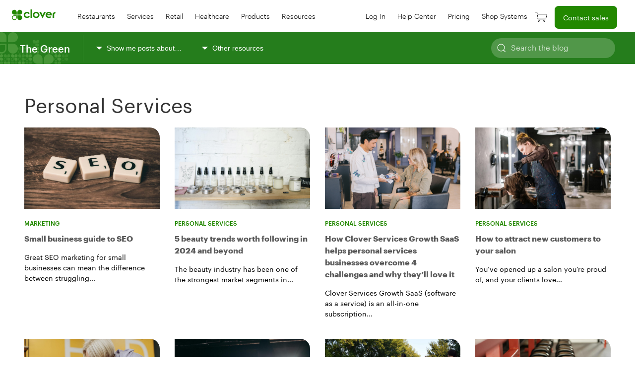

--- FILE ---
content_type: text/html; charset=UTF-8
request_url: https://blog.clover.com/tag/personal-services/
body_size: 22593
content:

<!DOCTYPE html>
<html class="no-js" lang="en-US">
<head>
<meta charset="UTF-8">
<meta name="viewport" content="width=device-width, initial-scale=1.0">
<meta name="google-site-verification" content="m1m0keyOwAYOMsC4gvOYzcQJ0UjF0BKzClfe0-pi2vQ" />
<link rel="profile" href="https://gmpg.org/xfn/11">

<!-- begin Convert Experiences code--><script type="text/javascript" src="//cdn-4.convertexperiments.com/js/10022108-10025579.js"></script><!-- end Convert Experiences code --><meta name='robots' content='index, follow, max-image-preview:large, max-snippet:-1, max-video-preview:-1' />

	<!-- This site is optimized with the Yoast SEO plugin v26.5 - https://yoast.com/wordpress/plugins/seo/ -->
	<title>Personal services Archives - Clover Blog</title>
	<link rel="canonical" href="https://blog.clover.com/tag/personal-services/" />
	<meta property="og:locale" content="en_US" />
	<meta property="og:type" content="article" />
	<meta property="og:title" content="Personal services Archives - Clover Blog" />
	<meta property="og:url" content="https://blog.clover.com/tag/personal-services/" />
	<meta property="og:site_name" content="Clover Blog" />
	<meta name="twitter:card" content="summary_large_image" />
	<meta name="twitter:site" content="@clovercommerce" />
	<script type="application/ld+json" class="yoast-schema-graph">{"@context":"https://schema.org","@graph":[{"@type":"CollectionPage","@id":"https://blog.clover.com/tag/personal-services/","url":"https://blog.clover.com/tag/personal-services/","name":"Personal services Archives - Clover Blog","isPartOf":{"@id":"https://blog.clover.com/#website"},"primaryImageOfPage":{"@id":"https://blog.clover.com/tag/personal-services/#primaryimage"},"image":{"@id":"https://blog.clover.com/tag/personal-services/#primaryimage"},"thumbnailUrl":"https://blog.clover.com/wp-content/uploads/2024/11/scrabble-pieces-seo.jpg","breadcrumb":{"@id":"https://blog.clover.com/tag/personal-services/#breadcrumb"},"inLanguage":"en-US"},{"@type":"ImageObject","inLanguage":"en-US","@id":"https://blog.clover.com/tag/personal-services/#primaryimage","url":"https://blog.clover.com/wp-content/uploads/2024/11/scrabble-pieces-seo.jpg","contentUrl":"https://blog.clover.com/wp-content/uploads/2024/11/scrabble-pieces-seo.jpg","width":1400,"height":930,"caption":"Scrabble pieces on a table spelling out SEO"},{"@type":"BreadcrumbList","@id":"https://blog.clover.com/tag/personal-services/#breadcrumb","itemListElement":[{"@type":"ListItem","position":1,"name":"Home","item":"https://blog.clover.com/"},{"@type":"ListItem","position":2,"name":"Personal services"}]},{"@type":"WebSite","@id":"https://blog.clover.com/#website","url":"https://blog.clover.com/","name":"Clover Blog","description":"The Green","publisher":{"@id":"https://blog.clover.com/#organization"},"potentialAction":[{"@type":"SearchAction","target":{"@type":"EntryPoint","urlTemplate":"https://blog.clover.com/?s={search_term_string}"},"query-input":{"@type":"PropertyValueSpecification","valueRequired":true,"valueName":"search_term_string"}}],"inLanguage":"en-US"},{"@type":"Organization","@id":"https://blog.clover.com/#organization","name":"Clover","url":"https://blog.clover.com/","logo":{"@type":"ImageObject","inLanguage":"en-US","@id":"https://blog.clover.com/#/schema/logo/image/","url":"https://blog.clover.com/wp-content/uploads/2020/06/clover-logo-nomark.svg","contentUrl":"https://blog.clover.com/wp-content/uploads/2020/06/clover-logo-nomark.svg","width":78,"height":19,"caption":"Clover"},"image":{"@id":"https://blog.clover.com/#/schema/logo/image/"},"sameAs":["https://www.facebook.com/clovercommerce","https://x.com/clovercommerce","https://www.linkedin.com/company/clovernetwork"]}]}</script>
	<!-- / Yoast SEO plugin. -->


<link rel='dns-prefetch' href='//blog.clover.com' />
<link rel='dns-prefetch' href='//cdn.jsdelivr.net' />
<link rel='dns-prefetch' href='//connect.firstdata.com' />
<link rel="alternate" type="application/rss+xml" title="Clover Blog &raquo; Feed" href="https://blog.clover.com/feed/" />
<link rel="alternate" type="application/rss+xml" title="Clover Blog &raquo; Comments Feed" href="https://blog.clover.com/comments/feed/" />
<link rel="alternate" type="application/rss+xml" title="Clover Blog &raquo; Personal services Tag Feed" href="https://blog.clover.com/tag/personal-services/feed/" />
<style id='wp-img-auto-sizes-contain-inline-css'>
img:is([sizes=auto i],[sizes^="auto," i]){contain-intrinsic-size:3000px 1500px}
/*# sourceURL=wp-img-auto-sizes-contain-inline-css */
</style>
<style id='wp-emoji-styles-inline-css'>

	img.wp-smiley, img.emoji {
		display: inline !important;
		border: none !important;
		box-shadow: none !important;
		height: 1em !important;
		width: 1em !important;
		margin: 0 0.07em !important;
		vertical-align: -0.1em !important;
		background: none !important;
		padding: 0 !important;
	}
/*# sourceURL=wp-emoji-styles-inline-css */
</style>
<style id='wp-block-library-inline-css'>
:root{--wp-block-synced-color:#7a00df;--wp-block-synced-color--rgb:122,0,223;--wp-bound-block-color:var(--wp-block-synced-color);--wp-editor-canvas-background:#ddd;--wp-admin-theme-color:#007cba;--wp-admin-theme-color--rgb:0,124,186;--wp-admin-theme-color-darker-10:#006ba1;--wp-admin-theme-color-darker-10--rgb:0,107,160.5;--wp-admin-theme-color-darker-20:#005a87;--wp-admin-theme-color-darker-20--rgb:0,90,135;--wp-admin-border-width-focus:2px}@media (min-resolution:192dpi){:root{--wp-admin-border-width-focus:1.5px}}.wp-element-button{cursor:pointer}:root .has-very-light-gray-background-color{background-color:#eee}:root .has-very-dark-gray-background-color{background-color:#313131}:root .has-very-light-gray-color{color:#eee}:root .has-very-dark-gray-color{color:#313131}:root .has-vivid-green-cyan-to-vivid-cyan-blue-gradient-background{background:linear-gradient(135deg,#00d084,#0693e3)}:root .has-purple-crush-gradient-background{background:linear-gradient(135deg,#34e2e4,#4721fb 50%,#ab1dfe)}:root .has-hazy-dawn-gradient-background{background:linear-gradient(135deg,#faaca8,#dad0ec)}:root .has-subdued-olive-gradient-background{background:linear-gradient(135deg,#fafae1,#67a671)}:root .has-atomic-cream-gradient-background{background:linear-gradient(135deg,#fdd79a,#004a59)}:root .has-nightshade-gradient-background{background:linear-gradient(135deg,#330968,#31cdcf)}:root .has-midnight-gradient-background{background:linear-gradient(135deg,#020381,#2874fc)}:root{--wp--preset--font-size--normal:16px;--wp--preset--font-size--huge:42px}.has-regular-font-size{font-size:1em}.has-larger-font-size{font-size:2.625em}.has-normal-font-size{font-size:var(--wp--preset--font-size--normal)}.has-huge-font-size{font-size:var(--wp--preset--font-size--huge)}.has-text-align-center{text-align:center}.has-text-align-left{text-align:left}.has-text-align-right{text-align:right}.has-fit-text{white-space:nowrap!important}#end-resizable-editor-section{display:none}.aligncenter{clear:both}.items-justified-left{justify-content:flex-start}.items-justified-center{justify-content:center}.items-justified-right{justify-content:flex-end}.items-justified-space-between{justify-content:space-between}.screen-reader-text{border:0;clip-path:inset(50%);height:1px;margin:-1px;overflow:hidden;padding:0;position:absolute;width:1px;word-wrap:normal!important}.screen-reader-text:focus{background-color:#ddd;clip-path:none;color:#444;display:block;font-size:1em;height:auto;left:5px;line-height:normal;padding:15px 23px 14px;text-decoration:none;top:5px;width:auto;z-index:100000}html :where(.has-border-color){border-style:solid}html :where([style*=border-top-color]){border-top-style:solid}html :where([style*=border-right-color]){border-right-style:solid}html :where([style*=border-bottom-color]){border-bottom-style:solid}html :where([style*=border-left-color]){border-left-style:solid}html :where([style*=border-width]){border-style:solid}html :where([style*=border-top-width]){border-top-style:solid}html :where([style*=border-right-width]){border-right-style:solid}html :where([style*=border-bottom-width]){border-bottom-style:solid}html :where([style*=border-left-width]){border-left-style:solid}html :where(img[class*=wp-image-]){height:auto;max-width:100%}:where(figure){margin:0 0 1em}html :where(.is-position-sticky){--wp-admin--admin-bar--position-offset:var(--wp-admin--admin-bar--height,0px)}@media screen and (max-width:600px){html :where(.is-position-sticky){--wp-admin--admin-bar--position-offset:0px}}

/*# sourceURL=wp-block-library-inline-css */
</style><style id='wp-block-heading-inline-css'>
h1:where(.wp-block-heading).has-background,h2:where(.wp-block-heading).has-background,h3:where(.wp-block-heading).has-background,h4:where(.wp-block-heading).has-background,h5:where(.wp-block-heading).has-background,h6:where(.wp-block-heading).has-background{padding:1.25em 2.375em}h1.has-text-align-left[style*=writing-mode]:where([style*=vertical-lr]),h1.has-text-align-right[style*=writing-mode]:where([style*=vertical-rl]),h2.has-text-align-left[style*=writing-mode]:where([style*=vertical-lr]),h2.has-text-align-right[style*=writing-mode]:where([style*=vertical-rl]),h3.has-text-align-left[style*=writing-mode]:where([style*=vertical-lr]),h3.has-text-align-right[style*=writing-mode]:where([style*=vertical-rl]),h4.has-text-align-left[style*=writing-mode]:where([style*=vertical-lr]),h4.has-text-align-right[style*=writing-mode]:where([style*=vertical-rl]),h5.has-text-align-left[style*=writing-mode]:where([style*=vertical-lr]),h5.has-text-align-right[style*=writing-mode]:where([style*=vertical-rl]),h6.has-text-align-left[style*=writing-mode]:where([style*=vertical-lr]),h6.has-text-align-right[style*=writing-mode]:where([style*=vertical-rl]){rotate:180deg}
/*# sourceURL=https://blog.clover.com/wp-includes/blocks/heading/style.min.css */
</style>
<style id='wp-block-paragraph-inline-css'>
.is-small-text{font-size:.875em}.is-regular-text{font-size:1em}.is-large-text{font-size:2.25em}.is-larger-text{font-size:3em}.has-drop-cap:not(:focus):first-letter{float:left;font-size:8.4em;font-style:normal;font-weight:100;line-height:.68;margin:.05em .1em 0 0;text-transform:uppercase}body.rtl .has-drop-cap:not(:focus):first-letter{float:none;margin-left:.1em}p.has-drop-cap.has-background{overflow:hidden}:root :where(p.has-background){padding:1.25em 2.375em}:where(p.has-text-color:not(.has-link-color)) a{color:inherit}p.has-text-align-left[style*="writing-mode:vertical-lr"],p.has-text-align-right[style*="writing-mode:vertical-rl"]{rotate:180deg}
/*# sourceURL=https://blog.clover.com/wp-includes/blocks/paragraph/style.min.css */
</style>
<style id='global-styles-inline-css'>
:root{--wp--preset--aspect-ratio--square: 1;--wp--preset--aspect-ratio--4-3: 4/3;--wp--preset--aspect-ratio--3-4: 3/4;--wp--preset--aspect-ratio--3-2: 3/2;--wp--preset--aspect-ratio--2-3: 2/3;--wp--preset--aspect-ratio--16-9: 16/9;--wp--preset--aspect-ratio--9-16: 9/16;--wp--preset--color--black: #000000;--wp--preset--color--cyan-bluish-gray: #abb8c3;--wp--preset--color--white: #ffffff;--wp--preset--color--pale-pink: #f78da7;--wp--preset--color--vivid-red: #cf2e2e;--wp--preset--color--luminous-vivid-orange: #ff6900;--wp--preset--color--luminous-vivid-amber: #fcb900;--wp--preset--color--light-green-cyan: #7bdcb5;--wp--preset--color--vivid-green-cyan: #00d084;--wp--preset--color--pale-cyan-blue: #8ed1fc;--wp--preset--color--vivid-cyan-blue: #0693e3;--wp--preset--color--vivid-purple: #9b51e0;--wp--preset--gradient--vivid-cyan-blue-to-vivid-purple: linear-gradient(135deg,rgb(6,147,227) 0%,rgb(155,81,224) 100%);--wp--preset--gradient--light-green-cyan-to-vivid-green-cyan: linear-gradient(135deg,rgb(122,220,180) 0%,rgb(0,208,130) 100%);--wp--preset--gradient--luminous-vivid-amber-to-luminous-vivid-orange: linear-gradient(135deg,rgb(252,185,0) 0%,rgb(255,105,0) 100%);--wp--preset--gradient--luminous-vivid-orange-to-vivid-red: linear-gradient(135deg,rgb(255,105,0) 0%,rgb(207,46,46) 100%);--wp--preset--gradient--very-light-gray-to-cyan-bluish-gray: linear-gradient(135deg,rgb(238,238,238) 0%,rgb(169,184,195) 100%);--wp--preset--gradient--cool-to-warm-spectrum: linear-gradient(135deg,rgb(74,234,220) 0%,rgb(151,120,209) 20%,rgb(207,42,186) 40%,rgb(238,44,130) 60%,rgb(251,105,98) 80%,rgb(254,248,76) 100%);--wp--preset--gradient--blush-light-purple: linear-gradient(135deg,rgb(255,206,236) 0%,rgb(152,150,240) 100%);--wp--preset--gradient--blush-bordeaux: linear-gradient(135deg,rgb(254,205,165) 0%,rgb(254,45,45) 50%,rgb(107,0,62) 100%);--wp--preset--gradient--luminous-dusk: linear-gradient(135deg,rgb(255,203,112) 0%,rgb(199,81,192) 50%,rgb(65,88,208) 100%);--wp--preset--gradient--pale-ocean: linear-gradient(135deg,rgb(255,245,203) 0%,rgb(182,227,212) 50%,rgb(51,167,181) 100%);--wp--preset--gradient--electric-grass: linear-gradient(135deg,rgb(202,248,128) 0%,rgb(113,206,126) 100%);--wp--preset--gradient--midnight: linear-gradient(135deg,rgb(2,3,129) 0%,rgb(40,116,252) 100%);--wp--preset--font-size--small: 13px;--wp--preset--font-size--medium: 20px;--wp--preset--font-size--large: 36px;--wp--preset--font-size--x-large: 42px;--wp--preset--spacing--20: 0.44rem;--wp--preset--spacing--30: 0.67rem;--wp--preset--spacing--40: 1rem;--wp--preset--spacing--50: 1.5rem;--wp--preset--spacing--60: 2.25rem;--wp--preset--spacing--70: 3.38rem;--wp--preset--spacing--80: 5.06rem;--wp--preset--shadow--natural: 6px 6px 9px rgba(0, 0, 0, 0.2);--wp--preset--shadow--deep: 12px 12px 50px rgba(0, 0, 0, 0.4);--wp--preset--shadow--sharp: 6px 6px 0px rgba(0, 0, 0, 0.2);--wp--preset--shadow--outlined: 6px 6px 0px -3px rgb(255, 255, 255), 6px 6px rgb(0, 0, 0);--wp--preset--shadow--crisp: 6px 6px 0px rgb(0, 0, 0);}:where(.is-layout-flex){gap: 0.5em;}:where(.is-layout-grid){gap: 0.5em;}body .is-layout-flex{display: flex;}.is-layout-flex{flex-wrap: wrap;align-items: center;}.is-layout-flex > :is(*, div){margin: 0;}body .is-layout-grid{display: grid;}.is-layout-grid > :is(*, div){margin: 0;}:where(.wp-block-columns.is-layout-flex){gap: 2em;}:where(.wp-block-columns.is-layout-grid){gap: 2em;}:where(.wp-block-post-template.is-layout-flex){gap: 1.25em;}:where(.wp-block-post-template.is-layout-grid){gap: 1.25em;}.has-black-color{color: var(--wp--preset--color--black) !important;}.has-cyan-bluish-gray-color{color: var(--wp--preset--color--cyan-bluish-gray) !important;}.has-white-color{color: var(--wp--preset--color--white) !important;}.has-pale-pink-color{color: var(--wp--preset--color--pale-pink) !important;}.has-vivid-red-color{color: var(--wp--preset--color--vivid-red) !important;}.has-luminous-vivid-orange-color{color: var(--wp--preset--color--luminous-vivid-orange) !important;}.has-luminous-vivid-amber-color{color: var(--wp--preset--color--luminous-vivid-amber) !important;}.has-light-green-cyan-color{color: var(--wp--preset--color--light-green-cyan) !important;}.has-vivid-green-cyan-color{color: var(--wp--preset--color--vivid-green-cyan) !important;}.has-pale-cyan-blue-color{color: var(--wp--preset--color--pale-cyan-blue) !important;}.has-vivid-cyan-blue-color{color: var(--wp--preset--color--vivid-cyan-blue) !important;}.has-vivid-purple-color{color: var(--wp--preset--color--vivid-purple) !important;}.has-black-background-color{background-color: var(--wp--preset--color--black) !important;}.has-cyan-bluish-gray-background-color{background-color: var(--wp--preset--color--cyan-bluish-gray) !important;}.has-white-background-color{background-color: var(--wp--preset--color--white) !important;}.has-pale-pink-background-color{background-color: var(--wp--preset--color--pale-pink) !important;}.has-vivid-red-background-color{background-color: var(--wp--preset--color--vivid-red) !important;}.has-luminous-vivid-orange-background-color{background-color: var(--wp--preset--color--luminous-vivid-orange) !important;}.has-luminous-vivid-amber-background-color{background-color: var(--wp--preset--color--luminous-vivid-amber) !important;}.has-light-green-cyan-background-color{background-color: var(--wp--preset--color--light-green-cyan) !important;}.has-vivid-green-cyan-background-color{background-color: var(--wp--preset--color--vivid-green-cyan) !important;}.has-pale-cyan-blue-background-color{background-color: var(--wp--preset--color--pale-cyan-blue) !important;}.has-vivid-cyan-blue-background-color{background-color: var(--wp--preset--color--vivid-cyan-blue) !important;}.has-vivid-purple-background-color{background-color: var(--wp--preset--color--vivid-purple) !important;}.has-black-border-color{border-color: var(--wp--preset--color--black) !important;}.has-cyan-bluish-gray-border-color{border-color: var(--wp--preset--color--cyan-bluish-gray) !important;}.has-white-border-color{border-color: var(--wp--preset--color--white) !important;}.has-pale-pink-border-color{border-color: var(--wp--preset--color--pale-pink) !important;}.has-vivid-red-border-color{border-color: var(--wp--preset--color--vivid-red) !important;}.has-luminous-vivid-orange-border-color{border-color: var(--wp--preset--color--luminous-vivid-orange) !important;}.has-luminous-vivid-amber-border-color{border-color: var(--wp--preset--color--luminous-vivid-amber) !important;}.has-light-green-cyan-border-color{border-color: var(--wp--preset--color--light-green-cyan) !important;}.has-vivid-green-cyan-border-color{border-color: var(--wp--preset--color--vivid-green-cyan) !important;}.has-pale-cyan-blue-border-color{border-color: var(--wp--preset--color--pale-cyan-blue) !important;}.has-vivid-cyan-blue-border-color{border-color: var(--wp--preset--color--vivid-cyan-blue) !important;}.has-vivid-purple-border-color{border-color: var(--wp--preset--color--vivid-purple) !important;}.has-vivid-cyan-blue-to-vivid-purple-gradient-background{background: var(--wp--preset--gradient--vivid-cyan-blue-to-vivid-purple) !important;}.has-light-green-cyan-to-vivid-green-cyan-gradient-background{background: var(--wp--preset--gradient--light-green-cyan-to-vivid-green-cyan) !important;}.has-luminous-vivid-amber-to-luminous-vivid-orange-gradient-background{background: var(--wp--preset--gradient--luminous-vivid-amber-to-luminous-vivid-orange) !important;}.has-luminous-vivid-orange-to-vivid-red-gradient-background{background: var(--wp--preset--gradient--luminous-vivid-orange-to-vivid-red) !important;}.has-very-light-gray-to-cyan-bluish-gray-gradient-background{background: var(--wp--preset--gradient--very-light-gray-to-cyan-bluish-gray) !important;}.has-cool-to-warm-spectrum-gradient-background{background: var(--wp--preset--gradient--cool-to-warm-spectrum) !important;}.has-blush-light-purple-gradient-background{background: var(--wp--preset--gradient--blush-light-purple) !important;}.has-blush-bordeaux-gradient-background{background: var(--wp--preset--gradient--blush-bordeaux) !important;}.has-luminous-dusk-gradient-background{background: var(--wp--preset--gradient--luminous-dusk) !important;}.has-pale-ocean-gradient-background{background: var(--wp--preset--gradient--pale-ocean) !important;}.has-electric-grass-gradient-background{background: var(--wp--preset--gradient--electric-grass) !important;}.has-midnight-gradient-background{background: var(--wp--preset--gradient--midnight) !important;}.has-small-font-size{font-size: var(--wp--preset--font-size--small) !important;}.has-medium-font-size{font-size: var(--wp--preset--font-size--medium) !important;}.has-large-font-size{font-size: var(--wp--preset--font-size--large) !important;}.has-x-large-font-size{font-size: var(--wp--preset--font-size--x-large) !important;}
/*# sourceURL=global-styles-inline-css */
</style>

<style id='classic-theme-styles-inline-css'>
/*! This file is auto-generated */
.wp-block-button__link{color:#fff;background-color:#32373c;border-radius:9999px;box-shadow:none;text-decoration:none;padding:calc(.667em + 2px) calc(1.333em + 2px);font-size:1.125em}.wp-block-file__button{background:#32373c;color:#fff;text-decoration:none}
/*# sourceURL=/wp-includes/css/classic-themes.min.css */
</style>
<link rel='stylesheet' id='atk-shortcodes-css' href='https://blog.clover.com/wp-content/plugins/artkade-shortcodes/css/atk-style.css?ver=2.9' media='all' />
<link rel='stylesheet' id='atk-block-style-css' href='https://blog.clover.com/wp-content/plugins/atk-blocks/css/atk-block-style.css?ver=2.7' media='all' />
<link rel='stylesheet' id='atk-styles-css' href='https://blog.clover.com/wp-content/plugins/artkade-cpt/css/atk-cptstyle.css?ver=7.1' media='all' />
<link rel='stylesheet' id='search-filter-plugin-styles-css' href='https://blog.clover.com/wp-content/plugins/search-filter-pro/public/assets/css/search-filter.min.css?ver=2.5.21' media='all' />
<link rel='stylesheet' id='style-css' href='https://blog.clover.com/wp-content/themes/clovercenter_2.0/style.css?ver=6.9' media='all' />
<link rel='stylesheet' id='rtl-css' href='https://blog.clover.com/wp-content/themes/clovercenter_2.0/assets/css/rtl.css?ver=6.9' media='all' />
<link rel='stylesheet' id='uikit.min-css' href='https://cdn.jsdelivr.net/npm/uikit@3.16.26/dist/css/uikit.min.css?ver=6.9' media='all' />
<link rel='stylesheet' id='custom-css' href='https://blog.clover.com/wp-content/themes/clovercenter_2.0/assets/css/custom.css?ver=7.3' media='all' />
<link rel='stylesheet' id='fonts-css' href='https://blog.clover.com/wp-content/themes/clovercenter_2.0/assets/css/fonts.css?ver=6.9' media='all' />
<link rel='stylesheet' id='wp-pagenavi-css' href='https://blog.clover.com/wp-content/plugins/wp-pagenavi/pagenavi-css.css?ver=2.70' media='all' />
<script src="https://blog.clover.com/wp-includes/js/jquery/jquery.min.js?ver=3.7.1" id="jquery-core-js"></script>
<script src="https://blog.clover.com/wp-includes/js/jquery/jquery-migrate.min.js?ver=3.4.1" id="jquery-migrate-js"></script>
<script id="search-filter-plugin-build-js-extra">
var SF_LDATA = {"ajax_url":"https://blog.clover.com/wp-admin/admin-ajax.php","home_url":"https://blog.clover.com/","extensions":[]};
//# sourceURL=search-filter-plugin-build-js-extra
</script>
<script src="https://blog.clover.com/wp-content/plugins/search-filter-pro/public/assets/js/search-filter-build.min.js?ver=2.5.21" id="search-filter-plugin-build-js"></script>
<script src="https://blog.clover.com/wp-content/plugins/search-filter-pro/public/assets/js/chosen.jquery.min.js?ver=2.5.21" id="search-filter-plugin-chosen-js"></script>
<script src="//connect.firstdata.com/js/forms2/js/forms2.min.js?ver=6.9" id="marketo-forms-js"></script>
<link rel="https://api.w.org/" href="https://blog.clover.com/wp-json/" /><link rel="alternate" title="JSON" type="application/json" href="https://blog.clover.com/wp-json/wp/v2/tags/105" /><link rel="EditURI" type="application/rsd+xml" title="RSD" href="https://blog.clover.com/xmlrpc.php?rsd" />
<meta name="generator" content="WordPress 6.9" />
<link rel="icon" href="https://blog.clover.com/wp-content/uploads/2020/08/favicon.ico" sizes="32x32" />
<link rel="icon" href="https://blog.clover.com/wp-content/uploads/2020/08/favicon.ico" sizes="192x192" />
<link rel="apple-touch-icon" href="https://blog.clover.com/wp-content/uploads/2020/08/favicon.ico" />
<meta name="msapplication-TileImage" content="https://blog.clover.com/wp-content/uploads/2020/08/favicon.ico" />
		<style id="wp-custom-css">
			#ebook-27635 .wht-grn-btn { margin-top: 20px; }		</style>
		</head>

<body class="archive tag tag-personal-services tag-105 wp-custom-logo wp-embed-responsive wp-theme-clovercenter_20"> <script type="text/javascript">
var utag_data = {
}
</script>

<!-- Loading script asynchronously -->
<script type="text/javascript">
    (function(a,b,c,d){
    a='https://tags.tiqcdn.com/utag/clover/blog.clover.com/prod/utag.js';
    b=document;c='script';d=b.createElement(c);d.src=a;d.type='text/java'+c;d.async=true;
    a=b.getElementsByTagName(c)[0];a.parentNode.insertBefore(d,a);
    })();
</script>	
  <div id="header" uk-sticky>
    <nav class="uk-navbar-container" uk-navbar>
      <div class="uk-navbar-left">

        <div class="uk-hidden@l">
          <div class="uk-navbar-right">
	<a class="uk-navbar-toggle" href="#offcanvas" uk-toggle><span class="ada">Mobile Menu Animated Icon</span>
		<div id="nav-icon4">
			<span></span>
			<span></span>
			<span></span>
		</div> 
	</a>
</div>

<!-- This is the off-canvas -->
<div id="offcanvas" uk-offcanvas="overlay: true;">
	<div class="uk-offcanvas-bar">

		<div class="menu-mobile-left-menu-container"><li id="menu-item-24193" class="menu-item menu-item-type-custom menu-item-object-custom menu-item-has-children menu-item-24193"><a href="#">Main Menu</a>
<ul class="sub-menu">
	<li id="menu-item-24194" class="mobile-parent menu-item menu-item-type-custom menu-item-object-custom menu-item-24194"><a>Restaurants</a></li>
	<li id="menu-item-24195" class="mobile-parent menu-item menu-item-type-custom menu-item-object-custom menu-item-24195"><a>Services</a></li>
	<li id="menu-item-24196" class="mobile-parent menu-item menu-item-type-custom menu-item-object-custom menu-item-24196"><a>Retail</a></li>
	<li id="menu-item-38913" class="mobile-parent menu-item menu-item-type-custom menu-item-object-custom menu-item-38913"><a>Healthcare</a></li>
	<li id="menu-item-24197" class="mobile-parent menu-item menu-item-type-custom menu-item-object-custom menu-item-24197"><a>Products</a></li>
	<li id="menu-item-38723" class="mobile-parent menu-item menu-item-type-custom menu-item-object-custom menu-item-38723"><a>Resources</a></li>
	<li id="menu-item-24199" class="menu-item menu-item-type-custom menu-item-object-custom menu-item-24199"><a href="https://www.clover.com/dashboard/login">Log In</a></li>
	<li id="menu-item-38725" class="menu-item menu-item-type-custom menu-item-object-custom menu-item-38725"><a href="https://www.clover.com/en-US/help">Help Center</a></li>
	<li id="menu-item-24198" class="menu-item menu-item-type-custom menu-item-object-custom menu-item-24198"><a href="https://www.clover.com/pricing">Pricing</a></li>
	<li id="menu-item-38724" class="menu-item menu-item-type-custom menu-item-object-custom menu-item-38724"><a href="https://www.clover.com/shop">Shop systems</a></li>
</ul>
</li>
<li id="menu-item-24200" class="feature-btn menu-item menu-item-type-custom menu-item-object-custom menu-item-24200"><a href="https://www.clover.com/contact/connect-to-sales">Contact sales</a></li>
</div>		<div id="offcanvas2" class="closed">
							<ul id="mobile-switch" class="uk-switcher">
				<li>
    <p><a class="mobile-menu-heading">Restaurants</a></p>
    <ul class="step-menu">
        <li class="nohov">
            <h2 class="menu-subtitle">Business Types</h2>
            <ul class="uk-nav-default uk-nav-divider tighter" uk-nav="">
                <li><a href="https://www.clover.com/pos-solutions/food-beverage/m/full-service">Full service restaurants</a></li>
                <li><a href="https://www.clover.com/pos-solutions/food-beverage/m/quick-service">Quick service restaurants</a></li>
                <li><a href="https://www.clover.com/pos-solutions/food-beverage/m/hospitality">Hospitality by BentoBox</a></li>
                <li><a href="https://www.clover.com/pos-solutions/fine-dining">Fine dining</a></li>
                <li><a href="https://www.clover.com/pos-solutions/casual-dining">Casual dining</a></li>
                <li><a href="https://www.clover.com/pos-solutions/bar-and-lounge">Bar & lounge</a></li>
                <li><a href="https://www.clover.com/pos-solutions/coffee-shop">Coffee shop</a></li>
                <li><a href="https://www.clover.com/pos-solutions/food-truck">Food truck</a></li>
                <li><a href="https://www.clover.com/pos-solutions/ghost-kitchen">Ghost kitchen</a></li>
            </ul>
        </li>
        <li class="nohov">
            <h2 class="menu-subtitle">Featured Product</h2>
            <ul class="uk-nav-default uk-nav-divider tighter" uk-nav="">
                <li><a href="https://www.clover.com/shop">Online ordering</a></li>
            </ul>
        </li>
    </ul>
</li>

<li>
    <p><a class="mobile-menu-heading">Services</a></p>
    <ul class="step-menu">
        <li class="nohov">
            <h2 class="menu-subtitle">Business Types</h2>
            <ul class="uk-nav-default uk-nav-divider tighter" uk-nav="">
                <li><a href="https://www.clover.com/pos-solutions/service-businesses">For all service businesses</a></li>
                <li><a href="https://www.clover.com/pos-solutions/personal-services">Personal services</a></li>
                <li><a href="https://www.clover.com/pos-solutions/professional-services">Professional services</a></li>
                <li><a href="https://www.clover.com/pos-solutions/home-field-services">Home & Field services</a></li>
            </ul>
        </li>
        <li class="nohov">
            <h2 class="menu-subtitle">Featured Product</h2>
            <ul class="uk-nav-default uk-nav-divider tighter" uk-nav="">
                <li><a href="https://www.clover.com/pos-systems/appointment-management">Appointment management</a></li>
            </ul>
        </li>
    </ul>
</li>

<li>
    <p><a class="mobile-menu-heading">Retail</a></p>
    <ul class="step-menu">
        <li class="nohov">
            <h2 class="menu-subtitle">Business Types</h2>
            <ul class="uk-nav-default uk-nav-divider tighter" uk-nav="">
                <li><a href="https://www.clover.com/pos-solutions/retail">For all retail stores</a></li>
                <li><a href="https://www.clover.com/pos-solutions/boutique-clothing">Boutiques</a></li>
                <li><a href="https://www.clover.com/pos-solutions/jewelry-store">Jewelry stores</a></li>
                <li><a href="https://www.clover.com/pos-solutions/bookstore">Bookstores</a></li>
            </ul>
        </li>
        <li class="nohov">
            <h2 class="menu-subtitle">Featured Product</h2>
            <ul class="uk-nav-default uk-nav-divider tighter" uk-nav="">
                <li><a href="https://www.clover.com/pos-systems/ecommerce">Online store</a></li>
            </ul>
        </li>
    </ul> 
</li>

<li>
    <p><a class="mobile-menu-heading">Healthcare</a></p>
    <ul class="step-menu">
        <li class="nohov">
            <h2 class="menu-subtitle">Business Types</h2>
            <ul class="uk-nav-default uk-nav-divider tighter" uk-nav="">
                <li><a href="https://www.clover.com/pos-solutions/clover-practicepay">Clover PracticePay™</a></li>
            </ul>
        </li>
    </ul>
</li>

<li>
    <p><a class="mobile-menu-heading">Products</a></p>
    <ul class="step-menu">
        <li class="nohov">
            <h2 class="menu-subtitle">Get Paid</h2>
            <ul class="uk-nav-default uk-nav-divider tighter" uk-nav="">
                <li><a href="https://www.clover.com/pos-systems">Point of sale</a></li>
                <li><a href="https://www.clover.com/pos-systems/accept-payments">Payments</a></li>
                <li><a href="https://www.clover.com/pos-solutions/invoicing">Invoicing</a></li>
                <li><a href="https://www.clover.com/pos-systems/virtual-terminal">Virtual terminal</a></li>
            </ul>
        </li>
        <li class="nohov">
            <h2 class="menu-subtitle">Run Your Business</h2>
            <ul class="uk-nav-default uk-nav-divider tighter" uk-nav="">
                <li><a href="https://www.clover.com/pos-systems/business-tracking-reporting">Tracking & reporting</a></li>
                <li><a href="https://www.clover.com/pos-systems/online-ordering-inventory">Inventory management</a></li>
                <li><a href="https://www.clover.com/pos-systems/employee-management">Employee management</a></li>
                <li><a href="https://www.clover.com/financial-solutions/clover-capital">Online ordering</a></li>
                <li><a href="https://www.clover.com/financial-solutions/rapid-deposit">Rapid Deposit</a></li>
                <li><a href="hhttps://www.clover.com/clover-vault">Clover Vault</a></li>
            </ul>
        </li>
        <li class="nohov">
            <h2 class="menu-subtitle">Sell More</h2>
            <ul class="uk-nav-default uk-nav-divider tighter" uk-nav="">
                <li><a href="https://www.clover.com/pos-systems/ecommerce">Ecommerce</a></li>
                <li><a href="https://www.clover.com/pos-systems/customer-engagement">Customer engagement</a></li>
                <li><a href="https://www.clover.com/pos-systems/gift-cards">Gift cards</a></li>
                <li><a href="https://www.clover.com/pos-systems/apps">Apps & integrations</a></li>
            </ul>
        </li>
    </ul>
</li>

<li>
    <p><a class="mobile-menu-heading">Resources</a></p>
    <ul style="padding-left:40px;" class="uk-nav-default uk-nav-divider tighter" uk-nav="">
        <li><a href="https://blog.clover.com/">Blog</a></li>
        <li><a href="https://www.clover.com/case-studies">Case studies</a></li>
        <li><a href="https://www.clover.com/small-business-resources">Small business resources</a></li>
        <li><a href="https://www.clover.com/appmarket">App market</a></li>
        <li><a href="https://www.clover.com/resources/faqs">FAQs</a></li>
    </ul>
</li>				</ul>
					</div>

	</div>
</div>

        </div>
        <div class="uk-navbar-item uk-logo">
          <a href="https://www.clover.com/" class="custom-logo-link" rel="home" itemprop="url" target="_blank"><img src="https://blog.clover.com/wp-content/uploads/2023/09/clover-logo-green.svg" title="clover-logo" alt="Clover Logo" class="custom-logo"></a>          <div class="uk-visible@l">
            
<ul id="menu-left-menu" class="uk-navbar-nav" uk-switcher="connect: .sub-content; animation: uk-animation-fade; "><li id="menu-item-23994" class="menu-item menu-item-type-custom menu-item-object-custom"><a  class="uk-button-text uk-link-toggle">Restaurants</a></li>
<li id="menu-item-24190" class="menu-item menu-item-type-custom menu-item-object-custom"><a  class="uk-button-text uk-link-toggle">Services</a></li>
<li id="menu-item-24191" class="menu-item menu-item-type-custom menu-item-object-custom"><a  class="uk-button-text uk-link-toggle">Retail</a></li>
<li id="menu-item-38911" class="menu-item menu-item-type-custom menu-item-object-custom"><a  class="uk-button-text uk-link-toggle">Healthcare</a></li>
<li id="menu-item-38721" class="menu-item menu-item-type-custom menu-item-object-custom"><a  class="uk-button-text uk-link-toggle">Products</a></li>
<li id="menu-item-38722" class="menu-item menu-item-type-custom menu-item-object-custom"><a  class="uk-button-text uk-link-toggle">Resources</a></li>
</ul>

<div id="drawer-widget" uk-offcanvas="overlay: true;">
	<div class="uk-offcanvas-bar">
		<button class="uk-offcanvas-close" type="button" uk-close><span class="ada">Close Menu Icon</span></button>
		<ul class="uk-switcher uk-margin sub-content">
					<li>
    <ul class="step-menu">
        <li class="nohov">
            <h2 class="menu-subtitle">Business Types</h2>
            <ul class="uk-nav-default uk-nav-divider tighter" uk-nav="">
                <li><a href="https://www.clover.com/pos-solutions/food-beverage/m/full-service">Full service restaurants</a></li>
                <li><a href="https://www.clover.com/pos-solutions/food-beverage/m/quick-service">Quick service restaurants</a></li>
                <li><a href="https://www.clover.com/pos-solutions/food-beverage/m/hospitality">Hospitality by BentoBox</a></li>
                <li><a href="https://www.clover.com/pos-solutions/fine-dining">Fine dining</a></li>
                <li><a href="https://www.clover.com/pos-solutions/casual-dining">Casual dining</a></li>
                <li><a href="https://www.clover.com/pos-solutions/bar-and-lounge">Bar & lounge</a></li>
                <li><a href="https://www.clover.com/pos-solutions/coffee-shop">Coffee shop</a></li>
                <li><a href="https://www.clover.com/pos-solutions/food-truck">Food truck</a></li>
                <li><a href="https://www.clover.com/pos-solutions/ghost-kitchen">Ghost kitchen</a></li>
            </ul>
        </li>
        <li class="nohov">
            <h2 class="menu-subtitle">Featured Product</h2>
            <ul class="uk-nav-default uk-nav-divider tighter" uk-nav="">
                <li><a href="https://www.clover.com/pos-systems/online-ordering">Online ordering</a></li>
            </ul>
        </li>
    </ul>
</li>	

<li>
    <ul class="step-menu">
        <li class="nohov">
            <h2 class="menu-subtitle">Business Types</h2>
            <ul class="uk-nav-default uk-nav-divider tighter" uk-nav="">
                <li><a href="https://www.clover.com/pos-solutions/service-businesses">For all service businesses</a></li>
                <li><a href="https://www.clover.com/pos-solutions/personal-services">Personal services</a></li>
                <li><a href="https://www.clover.com/pos-solutions/professional-services">Professional services</a></li>
                <li><a href="https://www.clover.com/pos-solutions/home-field-services">Home & Field services</a></li>
            </ul>
        </li>
        <li class="nohov">
            <h2 class="menu-subtitle">Featured Product</h2>
            <ul class="uk-nav-default uk-nav-divider tighter" uk-nav="">
                <li><a href="https://www.clover.com/pos-systems/appointment-management">Appointment management</a></li>
            </ul>
        </li>
    </ul>
</li>

<li>
    <ul class="step-menu">
        <li class="nohov">
            <h2 class="menu-subtitle">Business Types</h2>
            <ul class="uk-nav-default uk-nav-divider tighter" uk-nav="">
                <li><a href="https://www.clover.com/pos-solutions/retail">For all retail stores</a></li>
                <li><a href="https://www.clover.com/pos-solutions/boutique-clothing">Boutiques</a></li>
                <li><a href="https://www.clover.com/pos-solutions/jewelry-store">Jewelry stores</a></li>
                <li><a href="https://www.clover.com/pos-solutions/bookstore">Bookstores</a></li>
            </ul>
        </li>
        <li class="nohov">
            <h2 class="menu-subtitle">Featured Product</h2>
            <ul class="uk-nav-default uk-nav-divider tighter" uk-nav="">
                <li><a href="https://www.clover.com/pos-systems/ecommerce">Online store</a></li>
            </ul>
        </li>
    </ul>
</li>

<li>
    <ul class="step-menu">
        <li class="nohov">
            <h2 class="menu-subtitle">Business Types</h2>
            <ul class="uk-nav-default uk-nav-divider tighter" uk-nav="">
                <li><a href="https://www.clover.com/pos-solutions/clover-practicepay">Clover PracticePay™</a></li>
            </ul>
        </li>
    </ul>
</li>

<li>
    <ul class="step-menu">
        <li class="nohov">
            <h2 class="menu-subtitle">Get Paid</h2>
            <ul class="uk-nav-default uk-nav-divider tighter" uk-nav="">
                <li><a href="https://www.clover.com/pos-systems">Point of sale</a></li>
                <li><a href="https://www.clover.com/pos-systems/accept-payments">Payments</a></li>
                <li><a href="https://www.clover.com/pos-solutions/invoicing">Invoicing</a></li>
                <li><a href="https://www.clover.com/pos-systems/virtual-terminal">Virtual terminal</a></li>
            </ul>
        </li>
        <li class="nohov">
            <h2 class="menu-subtitle">Run Your Business</h2>
            <ul class="uk-nav-default uk-nav-divider tighter" uk-nav="">
                <li><a href="https://www.clover.com/pos-systems/business-tracking-reporting">Tracking & reporting</a></li>
                <li><a href="https://www.clover.com/pos-systems/online-ordering-inventory">Inventory management</a></li>
                <li><a href="https://www.clover.com/pos-systems/employee-management">Employee management</a></li>
                <li><a href="https://www.clover.com/financial-solutions/clover-capital">Online ordering</a></li>
                <li><a href="https://www.clover.com/financial-solutions/rapid-deposit">Rapid Deposit</a></li>
            </ul>
        </li>
        <li class="nohov">
            <h2 class="menu-subtitle">Sell More</h2>
            <ul class="uk-nav-default uk-nav-divider tighter" uk-nav="">
                <li><a href="https://www.clover.com/pos-systems/ecommerce">Ecommerce</a></li>
                <li><a href="https://www.clover.com/pos-systems/customer-engagement">Customer engagement</a></li>
                <li><a href="https://www.clover.com/pos-systems/gift-cards">Gift cards</a></li>
                <li><a href="https://www.clover.com/pos-systems/apps">Apps & integrations</a></li>
            </ul>
        </li>
    </ul>
</li>

<li>
    <ul class="uk-nav-default uk-nav-divider tighter" uk-nav="">
        <li><a href="https://blog.clover.com/">Blog</a></li>
        <li><a href="https://www.clover.com/case-studies">Case studies</a></li>
        <li><a href="https://www.clover.com/small-business-resources">Small business resources</a></li>
        <li><a href="https://www.clover.com/appmarket">App market</a></li>
        <li><a href="https://www.clover.com/resources/faqs">FAQs</a></li>
    </ul>
</li>				</ul>
	</div>
</div>          </div>
        </div>

      </div>
      <div class="uk-navbar-right">

        <div class=" uk-visible@l">
          
<ul id="menu-right-menu" class="uk-navbar-nav rightside"><li id="menu-item-24014" class="menu-item menu-item-type-custom menu-item-object-custom"><a  href="https://www.clover.com/dashboard/login" class="uk-button-text">Log In</a></li>
<li id="menu-item-38679" class="menu-item menu-item-type-custom menu-item-object-custom"><a  href="https://www.clover.com/en-US/help" class="uk-button-text">Help Center</a></li>
<li id="menu-item-24013" class="menu-item menu-item-type-custom menu-item-object-custom"><a  href="https://www.clover.com/pricing" class="uk-button-text">Pricing</a></li>
<li id="menu-item-24012" class="menu-item menu-item-type-custom menu-item-object-custom"><a  href="https://www.clover.com/shop" class="uk-button-text">Shop Systems</a></li>
<li id="menu-item-24016" class="cart menu-item menu-item-type-custom menu-item-object-custom"><a  href="https://www.clover.com/shop/cart" class="uk-button-text"> <img src="https://blog.clover.com/wp-content/uploads/2021/11/cart-3.svg" alt="Cart Icon"></a></li>
<li id="menu-item-24015" class="feature-btn menu-item menu-item-type-custom menu-item-object-custom"><a  href="https://connect.clover.com/get-started" class="uk-button-text">Contact sales</a></li>
</ul>         </div>
      
        <div class="uk-hidden@l">
          <div class="mobile-menu">
<ul id="menu-mobile-right-menu" class="uk-navbar-nav uk-flex-right"><li id="menu-item-24002" class="feature-btn menu-item menu-item-type-custom menu-item-object-custom"><a href="https://connect.clover.com/get-started">Explore Your Options</a></li>
</ul>  
</div>        </div>  

      </div>
    </nav>  
  </div>

  <div id="header-green" class="uk-position-relative uk-visible@l">
    <nav class="uk-navbar-container uk-navbar-transparent" uk-navbar>
      <div class="uk-navbar-left">
        <ul class="uk-navbar-nav the-green">
          <li>
            <p class="header-text"><a href="https://blog.clover.com/">The Green<span></span></a></p>
          </li>
        </ul>
      </div>
      <div class="blog-nav">
        

		<ul id="menu-blog-menu" class="uk-navbar-nav"><li id="menu-item-38063" class="down menu-item menu-item-type-custom menu-item-object-custom menu-item-has-children menu-item-38063"><a>Show me posts about&#8230;</a>
<div class="uk-navbar-dropdown" uk-dropdown="pos: bottom-left; boundary: ! .down; shift: false; flip: false; animation: uk-animation-slide-top-small; duration: 600"><ul class="uk-nav uk-navbar-dropdown-nav">
	<li id="menu-item-23976" class="menu-item menu-item-type-post_type menu-item-object-page menu-item-23976"><a href="https://blog.clover.com/smallbizbigimpact/">Small business grants</a></li>
	<li id="menu-item-38065" class="menu-item menu-item-type-taxonomy menu-item-object-category menu-item-38065"><a href="https://blog.clover.com/food-beverage/">Food and beverage</a></li>
	<li id="menu-item-23980" class="menu-item menu-item-type-post_type menu-item-object-page menu-item-23980"><a href="https://blog.clover.com/meet-the-merchant/">Meet the Merchant</a></li>
	<li id="menu-item-38066" class="menu-item menu-item-type-taxonomy menu-item-object-category menu-item-38066"><a href="https://blog.clover.com/retail/">Retail</a></li>
	<li id="menu-item-38067" class="menu-item menu-item-type-taxonomy menu-item-object-category menu-item-38067"><a href="https://blog.clover.com/services/">Services</a></li>
	<li id="menu-item-23981" class="menu-item menu-item-type-post_type menu-item-object-page menu-item-23981"><a href="https://blog.clover.com/resources-for-starting-a-small-business/">Starting a small business</a></li>
</ul></div>
</li>
<li id="menu-item-38064" class="down menu-item menu-item-type-custom menu-item-object-custom menu-item-has-children menu-item-38064"><a>Other resources</a>
<div class="uk-navbar-dropdown" uk-dropdown="pos: bottom-left; boundary: ! .down; shift: false; flip: false; animation: uk-animation-slide-top-small; duration: 600"><ul class="uk-nav uk-navbar-dropdown-nav">
	<li id="menu-item-29215" class="menu-item menu-item-type-post_type menu-item-object-page menu-item-29215"><a href="https://blog.clover.com/clover-academy/">Clover Academy</a></li>
	<li id="menu-item-26602" class="menu-item menu-item-type-post_type menu-item-object-page menu-item-26602"><a href="https://blog.clover.com/ebooks/">eBooks</a></li>
	<li id="menu-item-23979" class="menu-item menu-item-type-post_type menu-item-object-page menu-item-23979"><a href="https://blog.clover.com/guides/">Guides</a></li>
	<li id="menu-item-23983" class="menu-item menu-item-type-post_type menu-item-object-page menu-item-23983"><a href="https://blog.clover.com/clover-webinars/">Webinars</a></li>
</ul></div>
</li>
</ul> 
      </div>
      <div class="uk-navbar-right searchbkgrd">
          <span class="mag" uk-icon="search"></span>
          <form data-sf-form-id='22555' data-is-rtl='0' data-maintain-state='' data-results-url='https://blog.clover.com/search/' data-ajax-url='https://blog.clover.com/search/?sf_data=results' data-ajax-form-url='https://blog.clover.com/?sfid=22555&amp;sf_action=get_data&amp;sf_data=form' data-display-result-method='custom' data-use-history-api='1' data-template-loaded='0' data-lang-code='en' data-ajax='1' data-ajax-data-type='html' data-ajax-links-selector='.pagination a' data-ajax-target='#results' data-ajax-pagination-type='normal' data-update-ajax-url='1' data-only-results-ajax='1' data-scroll-to-pos='0' data-init-paged='1' data-auto-update='' action='https://blog.clover.com/search/' method='post' class='searchandfilter' id='search-filter-form-22555' autocomplete='off' data-instance-count='1'><ul><li class="sf-field-search" data-sf-field-name="search" data-sf-field-type="search" data-sf-field-input-type="">		<label>
				   			<span class="screen-reader-text">Search the blog</span><input placeholder="Search the blog" name="_sf_search[]" class="sf-input-text" type="text" value="" title="Search the blog"></label>		</li></ul></form>          <span class="wipe" uk-icon="close" style="display:none"></span>
      </div>
    </nav>
  </div>

  <div id="header-green" class="uk-position-relative uk-hidden@l">
     
<nav class="uk-navbar-container uk-navbar-transparent uk-hidden@l" uk-navbar="mode: click; dropbar: true;">
    <div class="uk-navbar-left">
        <ul class="uk-navbar-nav the-green">
            <li>
                <p class="header-text"><a href="https://blog.clover.com/">The Green</a></p>
            </li>
        </ul>
    </div>

    <div class="uk-navbar-right">
        <ul id="blog-mobile" class="uk-navbar-nav the-green">
            <li>
                                    <a href="" uk-icon="icon: triangle-down; ratio: 1.4;"><span class="ada">Mobile Menu Icon</span></a>
                    <div class="uk-navbar-dropdown"> 
                        <ul id="menu-mobile-blog-menu" class="uk-nav uk-navbar-dropdown-nav"><li id="menu-item-38068" class="menu-headline menu-item menu-item-type-custom menu-item-object-custom menu-item-38068"><a>Show me posts about&#8230;</a></li>
<li id="menu-item-24007" class="menu-item menu-item-type-post_type menu-item-object-page menu-item-24007"><a href="https://blog.clover.com/smallbizbigimpact/">Back2Business</a></li>
<li id="menu-item-38069" class="menu-item menu-item-type-taxonomy menu-item-object-category menu-item-38069"><a href="https://blog.clover.com/food-beverage/">Food and beverage</a></li>
<li id="menu-item-24011" class="menu-item menu-item-type-post_type menu-item-object-page menu-item-24011"><a href="https://blog.clover.com/meet-the-merchant/">Meet the Merchant</a></li>
<li id="menu-item-38070" class="menu-item menu-item-type-taxonomy menu-item-object-category menu-item-38070"><a href="https://blog.clover.com/retail/">Retail</a></li>
<li id="menu-item-38071" class="menu-item menu-item-type-taxonomy menu-item-object-category menu-item-38071"><a href="https://blog.clover.com/services/">Service</a></li>
<li id="menu-item-24005" class="menu-item menu-item-type-post_type menu-item-object-page menu-item-24005"><a href="https://blog.clover.com/resources-for-starting-a-small-business/">Starting a Small Business</a></li>
<li id="menu-item-38072" class="menu-headline menu-item menu-item-type-custom menu-item-object-custom menu-item-38072"><a>Other resources</a></li>
<li id="menu-item-29353" class="menu-item menu-item-type-post_type menu-item-object-page menu-item-29353"><a href="https://blog.clover.com/clover-academy/">Clover Academy</a></li>
<li id="menu-item-29354" class="menu-item menu-item-type-post_type menu-item-object-page menu-item-29354"><a href="https://blog.clover.com/ebooks/">Ebooks</a></li>
<li id="menu-item-24009" class="menu-item menu-item-type-post_type menu-item-object-page menu-item-24009"><a href="https://blog.clover.com/guides/">Guides</a></li>
<li id="menu-item-24003" class="menu-item menu-item-type-post_type menu-item-object-page menu-item-24003"><a href="https://blog.clover.com/clover-webinars/">Webinars</a></li>
</ul> 
                    </div>
                            </li>
            <li>
                <a id="atksearch" class="sf icon-mag" href="" uk-icon="icon: search; ratio: 1.1;" ><span class="ada">Search Icon</span></a>
                <div class="uk-navbar-dropdown search-drop">
                    <div class="mobile-search-field">
                        <div class="searchbkgrd">
                            <form data-sf-form-id='22555' data-is-rtl='0' data-maintain-state='' data-results-url='https://blog.clover.com/search/' data-ajax-url='https://blog.clover.com/search/?sf_data=results' data-ajax-form-url='https://blog.clover.com/?sfid=22555&amp;sf_action=get_data&amp;sf_data=form' data-display-result-method='custom' data-use-history-api='1' data-template-loaded='0' data-lang-code='en' data-ajax='1' data-ajax-data-type='html' data-ajax-links-selector='.pagination a' data-ajax-target='#results' data-ajax-pagination-type='normal' data-update-ajax-url='1' data-only-results-ajax='1' data-scroll-to-pos='0' data-init-paged='1' data-auto-update='' action='https://blog.clover.com/search/' method='post' class='searchandfilter' id='search-filter-form-22555' autocomplete='off' data-instance-count='2'><ul><li class="sf-field-search" data-sf-field-name="search" data-sf-field-type="search" data-sf-field-input-type="">		<label>
				   			<span class="screen-reader-text">Search the blog</span><input placeholder="Search the blog" name="_sf_search[]" class="sf-input-text" type="text" value="" title="Search the blog"></label>		</li></ul></form>                            <div id="clear"><span class="uk-align-right" uk-icon="icon: close"></span></div>
                        </div>
                    </div>
                </div>
            </li>
        </ul>
        
    </div>
</nav>

<div class="uk-navbar-dropbar search-dropbar"></div>  </div>

  


<div id="mobile-off" uk-offcanvas="flip: true">
  <div class="uk-offcanvas-bar">
      <button class="uk-offcanvas-close" type="button" uk-close><span class="ada">Close Button Icon</span></button>
                   
  </div>
</div>
<section id="topics" class="tag-content">
	<div class="uk-container">
		<h1 style="text-transform:capitalize; margin: 60px 0 20px 0;">Personal services</h1>
				<div class="uk-child-width-1-2@s uk-child-width-1-3@m uk-child-width-1-4@l uk-grid-medium" uk-grid>
			
<div>
    <div class="uk-card uk-margin-large-bottom">
        <div class="clover-post-cover uk-cover-container"><a class="featured-img" href="https://blog.clover.com/small-business-guide-to-seo/" alt="featured image">
        <canvas width="600" height="360"></canvas><img class="main-img" src="https://blog.clover.com/wp-content/uploads/2024/11/scrabble-pieces-seo.jpg" alt="" uk-cover></a>
        </div>

                  <p class="list-topic"><a href="https://blog.clover.com/tag/marketing/">Marketing</a></p>
                <a href="https://blog.clover.com/small-business-guide-to-seo/"><h4 class="story-title">Small business guide to SEO</h4></a>
        <div class="">Great SEO marketing for small businesses can mean the difference between struggling...</div>
    </div>
</div>    

<div>
    <div class="uk-card uk-margin-large-bottom">
        <div class="clover-post-cover uk-cover-container"><a class="featured-img" href="https://blog.clover.com/beauty-trends-worth-following/" alt="featured image">
        <canvas width="600" height="360"></canvas><img class="main-img" src="https://blog.clover.com/wp-content/uploads/2024/11/various-beauty-products-lining-shelf.jpg" alt="" uk-cover></a>
        </div>

                  <p class="list-topic"><a href="https://blog.clover.com/tag/personal-services/">Personal services</a></p>
                <a href="https://blog.clover.com/beauty-trends-worth-following/"><h4 class="story-title">5 beauty trends worth following in 2024 and beyond</h4></a>
        <div class="">The beauty industry has been one of the strongest market segments in...</div>
    </div>
</div>    

<div>
    <div class="uk-card uk-margin-large-bottom">
        <div class="clover-post-cover uk-cover-container"><a class="featured-img" href="https://blog.clover.com/introducing-clover-services-growth-saas/" alt="featured image">
        <canvas width="600" height="360"></canvas><img class="main-img" src="https://blog.clover.com/wp-content/uploads/2024/11/personal-service-salon-flex-pocket.jpg" alt="" uk-cover></a>
        </div>

                  <p class="list-topic"><a href="https://blog.clover.com/tag/personal-services/">Personal services</a></p>
                <a href="https://blog.clover.com/introducing-clover-services-growth-saas/"><h4 class="story-title">How Clover Services Growth SaaS helps personal services businesses overcome 4 challenges and why they&#8217;ll love it</h4></a>
        <div class="">Clover Services Growth SaaS (software as a service) is an all-in-one subscription...</div>
    </div>
</div>    

<div>
    <div class="uk-card uk-margin-large-bottom">
        <div class="clover-post-cover uk-cover-container"><a class="featured-img" href="https://blog.clover.com/how-to-attract-new-customers-to-your-salon/" alt="featured image">
        <canvas width="600" height="360"></canvas><img class="main-img" src="https://blog.clover.com/wp-content/uploads/2024/10/hair-stylist-dryer-styling-clients-hair.jpg" alt="" uk-cover></a>
        </div>

                  <p class="list-topic"><a href="https://blog.clover.com/tag/personal-services/">Personal services</a></p>
                <a href="https://blog.clover.com/how-to-attract-new-customers-to-your-salon/"><h4 class="story-title">How to attract new customers to your salon</h4></a>
        <div class="">You’ve opened up a salon you’re proud of, and your clients love...</div>
    </div>
</div>    

<div>
    <div class="uk-card uk-margin-large-bottom">
        <div class="clover-post-cover uk-cover-container"><a class="featured-img" href="https://blog.clover.com/how-to-grow-gym-memberships-via-gym-culture/" alt="featured image">
        <canvas width="600" height="360"></canvas><img class="main-img" src="https://blog.clover.com/wp-content/uploads/2024/10/man-and-woman-doing-arm-planks-in-gym.jpg" alt="" uk-cover></a>
        </div>

                  <p class="list-topic"><a href="https://blog.clover.com/tag/personal-services/">Personal services</a></p>
                <a href="https://blog.clover.com/how-to-grow-gym-memberships-via-gym-culture/"><h4 class="story-title">How to grow gym memberships via gym culture</h4></a>
        <div class="">A strong gym culture can improve customer retention, reduce customer churn, and...</div>
    </div>
</div>    

<div>
    <div class="uk-card uk-margin-large-bottom">
        <div class="clover-post-cover uk-cover-container"><a class="featured-img" href="https://blog.clover.com/how-to-start-a-personal-training-business/" alt="featured image">
        <canvas width="600" height="360"></canvas><img class="main-img" src="https://blog.clover.com/wp-content/uploads/2024/09/personal-trainer-conducting-boxing-workout-with-female-client.jpg" alt="" uk-cover></a>
        </div>

                  <p class="list-topic"><a href="https://blog.clover.com/tag/start-a-small-business/">Start a small business</a></p>
                <a href="https://blog.clover.com/how-to-start-a-personal-training-business/"><h4 class="story-title">How to start a personal training business</h4></a>
        <div class="">Becoming a personal trainer can be a rewarding business that improves lives....</div>
    </div>
</div>    

<div>
    <div class="uk-card uk-margin-large-bottom">
        <div class="clover-post-cover uk-cover-container"><a class="featured-img" href="https://blog.clover.com/top-outdoor-fitness-recommendations-from-california/" alt="featured image">
        <canvas width="600" height="360"></canvas><img class="main-img" src="https://blog.clover.com/wp-content/uploads/2024/09/pilates-instructors-leading-class-of-adults-on-mats-outdoors.jpg" alt="" uk-cover></a>
        </div>

                  <p class="list-topic"><a href="https://blog.clover.com/tag/personal-services/">Personal services</a></p>
                <a href="https://blog.clover.com/top-outdoor-fitness-recommendations-from-california/"><h4 class="story-title">Top outdoor fitness recommendations from California</h4></a>
        <div class="">Considering opening an outdoor fitness business? We explore lessons from California fitness...</div>
    </div>
</div>    

<div>
    <div class="uk-card uk-margin-large-bottom">
        <div class="clover-post-cover uk-cover-container"><a class="featured-img" href="https://blog.clover.com/essential-equipment-gyms-fitness-studios-need-for-opening-day/" alt="featured image">
        <canvas width="600" height="360"></canvas><img class="main-img" src="https://blog.clover.com/wp-content/uploads/2024/08/row-of-kettlebells-lined-up-in-a-gym.jpg" alt="" uk-cover></a>
        </div>

                  <p class="list-topic"><a href="https://blog.clover.com/tag/personal-services/">Personal services</a></p>
                <a href="https://blog.clover.com/essential-equipment-gyms-fitness-studios-need-for-opening-day/"><h4 class="story-title">Essential equipment gyms &amp; fitness studios need for opening day</h4></a>
        <div class="">Building your own gym or fitness studio starts with selecting the right...</div>
    </div>
</div>    

<div>
    <div class="uk-card uk-margin-large-bottom">
        <div class="clover-post-cover uk-cover-container"><a class="featured-img" href="https://blog.clover.com/how-to-turn-your-side-hustle-into-a-thriving-small-business/" alt="featured image">
        <canvas width="600" height="360"></canvas><img class="main-img" src="https://blog.clover.com/wp-content/uploads/2024/08/person-walking-several-dogs-on-leashes.jpg" alt="" uk-cover></a>
        </div>

                  <p class="list-topic"><a href="https://blog.clover.com/tag/start-a-small-business/">Start a small business</a></p>
                <a href="https://blog.clover.com/how-to-turn-your-side-hustle-into-a-thriving-small-business/"><h4 class="story-title">How to turn your “side hustle” into a thriving small business</h4></a>
        <div class="">Side hustles are a popular way to make extra money. Turning that...</div>
    </div>
</div>    

<div>
    <div class="uk-card uk-margin-large-bottom">
        <div class="clover-post-cover uk-cover-container"><a class="featured-img" href="https://blog.clover.com/small-business-collaboration-ideas-to-grow-sales/" alt="featured image">
        <canvas width="600" height="360"></canvas><img class="main-img" src="https://blog.clover.com/wp-content/uploads/2024/07/light-bulb-on-black-chalkboard-background.jpg" alt="" uk-cover></a>
        </div>

                  <p class="list-topic"><a href="https://blog.clover.com/tag/marketing/">Marketing</a></p>
                <a href="https://blog.clover.com/small-business-collaboration-ideas-to-grow-sales/"><h4 class="story-title">10 small business collaboration ideas to grow sales</h4></a>
        <div class="">Small business collaborations are a great way to increase your exposure and...</div>
    </div>
</div>    

<div>
    <div class="uk-card uk-margin-large-bottom">
        <div class="clover-post-cover uk-cover-container"><a class="featured-img" href="https://blog.clover.com/essential-pieces-of-equipment-salons-need-for-opening-day/" alt="featured image">
        <canvas width="600" height="360"></canvas><img class="main-img" src="https://blog.clover.com/wp-content/uploads/2024/05/interior-of-a-salon.jpg" alt="" uk-cover></a>
        </div>

                  <p class="list-topic"><a href="https://blog.clover.com/tag/personal-services/">Personal services</a></p>
                <a href="https://blog.clover.com/essential-pieces-of-equipment-salons-need-for-opening-day/"><h4 class="story-title">10 essential pieces of equipment salons need for opening day</h4></a>
        <div class="">Opening a thriving salon demands more than simply knowing hair design, curl...</div>
    </div>
</div>    

<div>
    <div class="uk-card uk-margin-large-bottom">
        <div class="clover-post-cover uk-cover-container"><a class="featured-img" href="https://blog.clover.com/create-more-efficiency-for-your-service-business-service-pro911/" alt="featured image">
        <canvas width="600" height="360"></canvas><img class="main-img" src="https://blog.clover.com/wp-content/uploads/2024/03/carpenter-measuring-wood-on-workbench.jpg" alt="" uk-cover></a>
        </div>

                  <p class="list-topic"><a href="https://blog.clover.com/tag/clover-app-partners/">Clover app partners</a></p>
                <a href="https://blog.clover.com/create-more-efficiency-for-your-service-business-service-pro911/"><h4 class="story-title">Create more efficiency for your service business with recurring invoices, agreements, and e-signatures</h4></a>
        <div class="">Using recurring invoices, agreements, and e-signatures can help streamline operations and drive...</div>
    </div>
</div>    

<div>
    <div class="uk-card uk-margin-large-bottom">
        <div class="clover-post-cover uk-cover-container"><a class="featured-img" href="https://blog.clover.com/value-added-barber-shop-services-to-consider-adding-to-your-menu/" alt="featured image">
        <canvas width="600" height="360"></canvas><img class="main-img" src="https://blog.clover.com/wp-content/uploads/2024/03/barber-shaving-customer-with-straight-razor.jpg" alt="" uk-cover></a>
        </div>

                  <p class="list-topic"><a href="https://blog.clover.com/tag/personal-services/">Personal services</a></p>
                <a href="https://blog.clover.com/value-added-barber-shop-services-to-consider-adding-to-your-menu/"><h4 class="story-title">8 value-added barber shop services to consider adding to your menu</h4></a>
        <div class="">Full-service barber shops offer customers a more comprehensive experience. Some barbering services...</div>
    </div>
</div>    

<div>
    <div class="uk-card uk-margin-large-bottom">
        <div class="clover-post-cover uk-cover-container"><a class="featured-img" href="https://blog.clover.com/operating-expenses-101-for-small-businesses/" alt="featured image">
        <canvas width="600" height="360"></canvas><img class="main-img" src="https://blog.clover.com/wp-content/uploads/2024/02/man-writing-and-reviewing-pie-chart-on-laptop.jpg" alt="" uk-cover></a>
        </div>

                  <p class="list-topic"><a href="https://blog.clover.com/tag/accounting/">Accounting</a></p>
                <a href="https://blog.clover.com/operating-expenses-101-for-small-businesses/"><h4 class="story-title">Operating expenses 101 for small businesses</h4></a>
        <div class="">Operating expenses are the costs a business incurs through its regular and...</div>
    </div>
</div>    

<div>
    <div class="uk-card uk-margin-large-bottom">
        <div class="clover-post-cover uk-cover-container"><a class="featured-img" href="https://blog.clover.com/how-to-choose-a-pos-system-for-your-spa-business/" alt="featured image">
        <canvas width="600" height="360"></canvas><img class="main-img" src="https://blog.clover.com/wp-content/uploads/2024/01/woman-having-a-facial-at-spa.jpg" alt="" uk-cover></a>
        </div>

                  <p class="list-topic"><a href="https://blog.clover.com/tag/personal-services/">Personal services</a></p>
                <a href="https://blog.clover.com/how-to-choose-a-pos-system-for-your-spa-business/"><h4 class="story-title">How to choose a POS system for your spa business</h4></a>
        <div class="">The right spa POS system can accelerate your business results with features...</div>
    </div>
</div>    

<div>
    <div class="uk-card uk-margin-large-bottom">
        <div class="clover-post-cover uk-cover-container"><a class="featured-img" href="https://blog.clover.com/salon-ownership-your-guide-on-how-to-open-a-salon/" alt="featured image">
        <canvas width="600" height="360"></canvas><img class="main-img" src="https://blog.clover.com/wp-content/uploads/2023/10/stylist-working-on-clients-hair-at-salon.jpg" alt="" uk-cover></a>
        </div>

                  <p class="list-topic"><a href="https://blog.clover.com/tag/start-a-small-business/">Start a small business</a></p>
                <a href="https://blog.clover.com/salon-ownership-your-guide-on-how-to-open-a-salon/"><h4 class="story-title">Salon ownership: Your guide on how to open a salon</h4></a>
        <div class="">For those starting a salon, the right small business advice can help...</div>
    </div>
</div>    

<div>
    <div class="uk-card uk-margin-large-bottom">
        <div class="clover-post-cover uk-cover-container"><a class="featured-img" href="https://blog.clover.com/should-you-add-wash-and-fold-laundry-services-to-your-dry-cleaning-business/" alt="featured image">
        <canvas width="600" height="360"></canvas><img class="main-img" src="https://blog.clover.com/wp-content/uploads/2023/09/person-grabbing-laundry-out-of-washing-machine.jpg" alt="" uk-cover></a>
        </div>

                  <p class="list-topic"><a href="https://blog.clover.com/tag/run-your-business/">Run your business</a></p>
                <a href="https://blog.clover.com/should-you-add-wash-and-fold-laundry-services-to-your-dry-cleaning-business/"><h4 class="story-title">Should you add wash and fold laundry services to your dry cleaning business?</h4></a>
        <div class="">Should you add wash and fold laundry services to your dry cleaning...</div>
    </div>
</div>    

<div>
    <div class="uk-card uk-margin-large-bottom">
        <div class="clover-post-cover uk-cover-container"><a class="featured-img" href="https://blog.clover.com/how-to-start-a-dry-cleaning-business/" alt="featured image">
        <canvas width="600" height="360"></canvas><img class="main-img" src="https://blog.clover.com/wp-content/uploads/2023/09/dry-cleaning-business-owner-looking-at-papers.jpg" alt="" uk-cover></a>
        </div>

                  <p class="list-topic"><a href="https://blog.clover.com/tag/start-a-small-business/">Start a small business</a></p>
                <a href="https://blog.clover.com/how-to-start-a-dry-cleaning-business/"><h4 class="story-title">How to start a dry cleaning business</h4></a>
        <div class="">Dry cleaning can be a rewarding and lucrative business. Here, we walk...</div>
    </div>
</div>    

<div>
    <div class="uk-card uk-margin-large-bottom">
        <div class="clover-post-cover uk-cover-container"><a class="featured-img" href="https://blog.clover.com/creative-ways-to-ask-for-tips-at-your-business/" alt="featured image">
        <canvas width="600" height="360"></canvas><img class="main-img" src="https://blog.clover.com/wp-content/uploads/2023/08/tip-jar-saying-about-cats-and-debt-1.jpg" alt="" uk-cover></a>
        </div>

                  <p class="list-topic"><a href="https://blog.clover.com/tag/inspiration/">Inspiration</a></p>
                <a href="https://blog.clover.com/creative-ways-to-ask-for-tips-at-your-business/"><h4 class="story-title">4 simple and creative ways to ask for tips at your business </h4></a>
        <div class="">The traditional practice of tipping is adapting to changing times, economic pressures,...</div>
    </div>
</div>    

<div>
    <div class="uk-card uk-margin-large-bottom">
        <div class="clover-post-cover uk-cover-container"><a class="featured-img" href="https://blog.clover.com/how-to-increase-gym-membership-retention/" alt="featured image">
        <canvas width="600" height="360"></canvas><img class="main-img" src="https://blog.clover.com/wp-content/uploads/2023/07/woman-walking-on-treadmill-at-gym.jpg" alt="" uk-cover></a>
        </div>

                  <p class="list-topic"><a href="https://blog.clover.com/tag/personal-services/">Personal services</a></p>
                <a href="https://blog.clover.com/how-to-increase-gym-membership-retention/"><h4 class="story-title">How to increase gym membership retention: 5 apps to help you connect with members</h4></a>
        <div class="">The fitness industry is on the rise and to help gym owners...</div>
    </div>
</div>    

<div>
    <div class="uk-card uk-margin-large-bottom">
        <div class="clover-post-cover uk-cover-container"><a class="featured-img" href="https://blog.clover.com/how-to-reduce-no-show-appointments/" alt="featured image">
        <canvas width="600" height="360"></canvas><img class="main-img" src="https://blog.clover.com/wp-content/uploads/2023/06/stylist-cutting-womans-hair-at-salon.jpg" alt="" uk-cover></a>
        </div>

                  <p class="list-topic"><a href="https://blog.clover.com/tag/personal-services/">Personal services</a></p>
                <a href="https://blog.clover.com/how-to-reduce-no-show-appointments/"><h4 class="story-title">7 ways to help reduce client no-shows at your service business</h4></a>
        <div class="">For a service business, client no-shows aren’t just an inconvenience, they can...</div>
    </div>
</div>    

<div>
    <div class="uk-card uk-margin-large-bottom">
        <div class="clover-post-cover uk-cover-container"><a class="featured-img" href="https://blog.clover.com/ways-clover-supports-personal-services-businesses/" alt="featured image">
        <canvas width="600" height="360"></canvas><img class="main-img" src="https://blog.clover.com/wp-content/uploads/2023/06/collage-of-six-personal-services-merchants-who-use-clover.jpg" alt="" uk-cover></a>
        </div>

                  <p class="list-topic"><a href="https://blog.clover.com/tag/meet-the-merchant/">Meet the Merchant</a></p>
                <a href="https://blog.clover.com/ways-clover-supports-personal-services-businesses/"><h4 class="story-title">4 ways Clover supports beauty, health, and other personal services businesses</h4></a>
        <div class="">Beauty and personal services businesses—salons, spas, and makeup studios—are a fast-growing sector...</div>
    </div>
</div>    

<div>
    <div class="uk-card uk-margin-large-bottom">
        <div class="clover-post-cover uk-cover-container"><a class="featured-img" href="https://blog.clover.com/how-to-start-a-consulting-business/" alt="featured image">
        <canvas width="600" height="360"></canvas><img class="main-img" src="https://blog.clover.com/wp-content/uploads/2023/05/consultant-meeting-with-clients.jpg" alt="" uk-cover></a>
        </div>

                  <p class="list-topic"><a href="https://blog.clover.com/tag/start-a-small-business/">Start a small business</a></p>
                <a href="https://blog.clover.com/how-to-start-a-consulting-business/"><h4 class="story-title">How to start a consulting business</h4></a>
        <div class="">Discover how to start a consulting business with this high-level guide that...</div>
    </div>
</div>    

<div>
    <div class="uk-card uk-margin-large-bottom">
        <div class="clover-post-cover uk-cover-container"><a class="featured-img" href="https://blog.clover.com/how-to-start-a-fitness-business/" alt="featured image">
        <canvas width="600" height="360"></canvas><img class="main-img" src="https://blog.clover.com/wp-content/uploads/2023/05/man-running-on-a-treadmill-in-a-gym.jpg" alt="" uk-cover></a>
        </div>

                  <p class="list-topic"><a href="https://blog.clover.com/tag/start-a-small-business/">Start a small business</a></p>
                <a href="https://blog.clover.com/how-to-start-a-fitness-business/"><h4 class="story-title">How to start a fitness business</h4></a>
        <div class="">As wellness becomes increasingly popular, people are actively seeking new ways to...</div>
    </div>
</div>    

<div>
    <div class="uk-card uk-margin-large-bottom">
        <div class="clover-post-cover uk-cover-container"><a class="featured-img" href="https://blog.clover.com/how-to-open-a-barber-shop/" alt="featured image">
        <canvas width="600" height="360"></canvas><img class="main-img" src="https://blog.clover.com/wp-content/uploads/2023/04/barber-cutting-mans-hair.jpg" alt="" uk-cover></a>
        </div>

                  <p class="list-topic"><a href="https://blog.clover.com/tag/start-a-small-business/">Start a small business</a></p>
                <a href="https://blog.clover.com/how-to-open-a-barber-shop/"><h4 class="story-title">How to open a barber shop</h4></a>
        <div class="">While barber shops have been around for a long time, the barber...</div>
    </div>
</div>    

<div>
    <div class="uk-card uk-margin-large-bottom">
        <div class="clover-post-cover uk-cover-container"><a class="featured-img" href="https://blog.clover.com/how-to-franchise-your-business/" alt="featured image">
        <canvas width="600" height="360"></canvas><img class="main-img" src="https://blog.clover.com/wp-content/uploads/2023/02/woman-holding-tablet-writing-notes.jpg" alt="" uk-cover></a>
        </div>

                  <p class="list-topic"><a href="https://blog.clover.com/tag/guides/">Guides</a></p>
                <a href="https://blog.clover.com/how-to-franchise-your-business/"><h4 class="story-title">How to franchise your small business</h4></a>
        <div class="">Considering expanding your restaurant, retail, or service business? Learn how to franchise...</div>
    </div>
</div>    

<div>
    <div class="uk-card uk-margin-large-bottom">
        <div class="clover-post-cover uk-cover-container"><a class="featured-img" href="https://blog.clover.com/blushbaby-lash-and-makeup-studio/" alt="featured image">
        <canvas width="600" height="360"></canvas><img class="main-img" src="https://blog.clover.com/wp-content/uploads/2023/02/interior-of-blushbaby-lash-and-makeup-studio.jpg" alt="" uk-cover></a>
        </div>

                  <p class="list-topic"><a href="https://blog.clover.com/tag/meet-the-merchant/">Meet the Merchant</a></p>
                <a href="https://blog.clover.com/blushbaby-lash-and-makeup-studio/"><h4 class="story-title">Blushbaby Lash and Makeup Studio</h4></a>
        <div class="">Fashion and beauty are always changing, but Khadija DeShong has managed to...</div>
    </div>
</div>    

<div>
    <div class="uk-card uk-margin-large-bottom">
        <div class="clover-post-cover uk-cover-container"><a class="featured-img" href="https://blog.clover.com/5-questions-to-ask-before-you-open-a-salon/" alt="featured image">
        <canvas width="600" height="360"></canvas><img class="main-img" src="https://blog.clover.com/wp-content/uploads/2019/05/5-questions-to-ask-before-you-open-a-salon-min.jpg" alt="" uk-cover></a>
        </div>

                  <p class="list-topic"><a href="https://blog.clover.com/tag/start-a-small-business/">Start a small business</a></p>
                <a href="https://blog.clover.com/5-questions-to-ask-before-you-open-a-salon/"><h4 class="story-title">5 questions to ask before you open a salon</h4></a>
        <div class="">Chances are good that you got into the beauty business because you’re...</div>
    </div>
</div>    
		
				
			<div class="custom-pagi">
							</div>
		</div>
	</div>
</section>


<footer>
  <div class="uk-container">
    <div uk-grid>
      <div class="uk-width-1-4@l foot-sidebar">
          <div class="inside-ftr-side ">
                          <div class="">
                <div>
<h5 class="wp-block-heading" id="business-types"><meta charset="utf-8">Business types</h5>
</div><div><div class="menu-shop-by-business-container"><ul id="menu-shop-by-business" class="menu"><li id="menu-item-24027" class="menu-item menu-item-type-custom menu-item-object-custom menu-item-24027"><a href="https://www.clover.com/pos-solutions/restaurant">Full service dining</a></li>
<li id="menu-item-24028" class="menu-item menu-item-type-custom menu-item-object-custom menu-item-24028"><a href="https://www.clover.com/pos-solutions/quick-service-restaurant">Quick service dining</a></li>
<li id="menu-item-24029" class="menu-item menu-item-type-custom menu-item-object-custom menu-item-24029"><a href="https://www.clover.com/pos-solutions/retail">Retail stores</a></li>
<li id="menu-item-24030" class="menu-item menu-item-type-custom menu-item-object-custom menu-item-24030"><a href="https://www.clover.com/pos-solutions/personal-services">Personal services</a></li>
<li id="menu-item-25163" class="menu-item menu-item-type-custom menu-item-object-custom menu-item-25163"><a href="https://www.clover.com/pos-solutions/professional-services">Professional services</a></li>
<li id="menu-item-25164" class="menu-item menu-item-type-custom menu-item-object-custom menu-item-25164"><a href="https://www.clover.com/pos-solutions/home-field-services">Home and field services</a></li>
</ul></div></div><div><div class="social-menu uk-position-bottom uk-visible@l">
<ul class="uk-iconnav">
<li><a href="https://www.facebook.com/clovercommerce" target="_blank"><img decoding="async" src="https://blog.clover.com/wp-content/uploads/2023/04/icon-facebook.svg" alt="facebook icon"></a></li>
<li><a href="https://twitter.com/clovercommerce" target="_blank"><img decoding="async" src="https://blog.clover.com/wp-content/uploads/2023/08/icon-twitterx.svg" alt="twitter icon"></a></li>
<li><a href="https://www.instagram.com/clovercommerce/" target="_blank"><img decoding="async" src="https://blog.clover.com/wp-content/uploads/2023/04/icon-instagram.svg" alt="instagram icon"></a></li>
<li><a href="https://www.youtube.com/c/clover/featured" target="_blank"><img decoding="async" src="https://blog.clover.com/wp-content/uploads/2023/04/icon-youtube.svg" alt="youtube icon"></a></li>
<li><a href="https://www.linkedin.com/company/clovernetwork" target="_blank"><img decoding="async" src="https://blog.clover.com/wp-content/uploads/2023/04/icon-linkedin.svg" alt="linkedin icon"></a></li>
<li><a href="https://github.com/clover" target="_blank"><img decoding="async" src="https://blog.clover.com/wp-content/uploads/2023/04/icon-github.svg" alt="github icon"></a></li>
</ul>
</div></div>              </div> 
                      </div>
      </div>
      <div class="uk-width-expand@l footr-col-wrap">
        <div class="footer-wrap">
                
            <div class="mobile-ftr-show" >
              <div class="mobile-menu-wrap"><ul uk-accordion="">
<li>
        <a class="uk-accordion-title" href="#">Take payments</a><p></p>
<div class="uk-accordion-content uk-child-width-1-2 uk-grid-small" uk-grid="">
    <div>
        <a href="https://www.clover.com/shop" style="line-height:1.5em;margin-bottom:20px;">Card readers and POS devices</a>
        <a href="https://www.clover.com/pos-systems" style="line-height:1.5em;margin-bottom:20px;">Point of sale system</a>
        <a href="https://www.clover.com/pos-systems/ecommerce" style="line-height:1.5em;margin-bottom:20px;">Online ordering and sales</a>
    </div>
<div>
             <a href="https://www.clover.com/pos-systems/accept-payments" style="line-height:1.5em;margin-bottom:20px;">Payment processing</a>
             <a href="https://www.clover.com/pos-solutions/invoicing" style="line-height:1.5em;margin-bottom:20px;">Invoicing</a>
             <a href="https://www.clover.com/pos-systems/virtual-terminal" style="line-height:1.5em;margin-bottom:20px;">Virtual Terminal</a>
           </div>
</div>
</li>
<li>
<a class="uk-accordion-title" href="#">Run your business</a><p></p>
<div class="uk-accordion-content uk-child-width-1-2 uk-grid-small" uk-grid="">
<div>
                <a href="https://www.clover.com/pos-systems/business-tracking-reporting" style="line-height:1.5em;margin-bottom:20px;">Tracking and reporting</a>
                <a href="https://www.clover.com/financial-solutions/rapid-deposit" style="line-height:1.5em;margin-bottom:20px;">Cash flow</a>
                <a href="https://www.clover.com/pos-systems/employee-management" style="line-height:1.5em;margin-bottom:20px;">Employee management</a>
              </div>
<div>
                <a href="https://www.clover.com/pos-systems/online-ordering-inventory" style="line-height:1.5em;margin-bottom:20px;">Inventory management</a>
                <a href="https://www.clover.com/pos-systems/customer-engagement/customers" style="line-height:1.5em;margin-bottom:20px;">Customer engagement</a>
              </div>
</div>
</li>
<li>
        <a class="uk-accordion-title" href="#">Sell more</a><p></p>
<div class="uk-accordion-content uk-child-width-1-2 uk-grid-small" uk-grid="">
<div>
                <a href="https://www.clover.com/pos-systems/customer-engagement/rewards" style="line-height:1.5em;margin-bottom:20px;">Customer loyalty</a>
                <a href="https://www.clover.com/financial-solutions/clover-capital" style="line-height:1.5em;margin-bottom:20px;">Clover Capital</a>
              </div>
<div>
                <a href="https://www.clover.com/pos-systems/gift-cards" style="line-height:1.5em;margin-bottom:20px;">Gift cards</a>
                <a href="https://www.clover.com/pos-systems/apps" style="line-height:1.5em;margin-bottom:20px;">Apps and integrations</a>
              </div>
</div>
</li>
<li>
    <a class="uk-accordion-title" href="#">Hardware devices</a><p></p>
<div class="uk-accordion-content uk-child-width-1-2 uk-grid-small" uk-grid="">
<div>
            <a href="https://www.clover.com/station-solo" style="line-height:1.5em;margin-bottom:20px;">Station Solo</a>
            <a href="https://www.clover.com/flex" style="line-height:1.5em;margin-bottom:20px;">Flex</a>
            <a href="https://www.clover.com/go" style="line-height:1.5em;margin-bottom:20px;">Go</a>
            <a href="https://www.clover.com/pricing" style="line-height:1.5em;margin-bottom:20px;">Pricing</a>
          </div>
<div>
            <a href="https://www.clover.com/station-duo" style="line-height:1.5em;margin-bottom:20px;">Station Duo</a>
            <a href="https://www.clover.com/mini" style="line-height:1.5em;margin-bottom:20px;">Mini</a>
            <a href="https://www.clover.com/pos/accessories" style="line-height:1.5em;margin-bottom:20px;">Accessories</a>
          </div>
</div>
</li>
<li>
        <a class="uk-accordion-title" href="#">Help</a><p></p>
<div class="uk-accordion-content uk-child-width-1-2 uk-grid-small" uk-grid="">
<div>
                <a href="https://www.clover.com/help" style="line-height:1.5em;margin-bottom:20px;">Help center</a>
                <a href="https://www.clover.com/contact" style="line-height:1.5em;margin-bottom:20px;">Contact us</a>
                <a href="https://connect.clover.com/get-started" style="line-height:1.5em;margin-bottom:20px;">Contact sales</a>
              </div>
<div>
                <a href="https://www.clover.com/resources/faqs" style="line-height:1.5em;margin-bottom:20px;">FAQ</a>
                <a href="https://www.clover.com/pos-systems/clover-care" style="line-height:1.5em;margin-bottom:20px;">Clover care</a>
                <a href="https://www.clover.com/small-business-resources" style="line-height:1.5em;margin-bottom:20px;">Small business resources care</a>
              </div>
</div>
</li>
<li>
        <a class="uk-accordion-title" href="#">About</a><p></p>
<div class="uk-accordion-content uk-child-width-1-2 uk-grid-small" uk-grid="">
<div>
                <a href="https://blog.clover.com/" style="line-height:1.5em;margin-bottom:20px;">Blog</a>
              </div>
<div>
                <a href="https://careers.clover.com/" style="line-height:1.5em;margin-bottom:20px;">Careers</a>
              </div>
</div>
</li>
<li>
        <a class="uk-accordion-title" href="#">Integrations</a><p></p>
<div class="uk-accordion-content uk-child-width-1-2 uk-grid-small" uk-grid="">
<div>
                <a href="https://www.clover.com/developers" style="line-height:1.5em;margin-bottom:20px;">Developers</a>
                <a href="https://merchants.fiserv.com/en-us/products/merchants/mid-sized-commerce-solutions/" style="line-height:1.5em;margin-bottom:20px;">Clover link</a>
                <a href="https://www.clover.com/pos/integration-services" style="line-height:1.5em;margin-bottom:20px;">Integration services</a>
              </div>
<div>
                <a href="https://www.clover.com/appmarket" style="line-height:1.5em;margin-bottom:20px;">App market</a>
                <a href="https://integrate.clover.com/" style="line-height:1.5em;margin-bottom:20px;">Clover connect</a>
              </div>
</div>
</li>
</ul></div>            </div>
          
          <div class="footer-menus uk-visible@l">
                          <div class="footer-columns uk-child-width-1-2@s uk-child-width-1-3@m uk-child-width-1-4@l mobile-hide" uk-grid>
                <div><h5 class="footer-title-widget">Take payments</h5><div class="menu-accept-payments-container"><ul id="menu-accept-payments" class="menu"><li id="menu-item-23972" class="menu-item menu-item-type-custom menu-item-object-custom menu-item-23972"><a href="https://www.clover.com/shop">Card readers and POS devices</a></li>
<li id="menu-item-23970" class="menu-item menu-item-type-custom menu-item-object-custom menu-item-23970"><a href="https://www.clover.com/pos-systems">Point of sale system</a></li>
<li id="menu-item-23973" class="menu-item menu-item-type-custom menu-item-object-custom menu-item-23973"><a href="https://www.clover.com/pos-systems/ecommerce">Online ordering and sales</a></li>
<li id="menu-item-23971" class="menu-item menu-item-type-custom menu-item-object-custom menu-item-23971"><a href="https://www.clover.com/pos-systems/accept-payments">Payment processing</a></li>
<li id="menu-item-23974" class="menu-item menu-item-type-custom menu-item-object-custom menu-item-23974"><a href="https://www.clover.com/pos-solutions/invoicing/">Invoicing</a></li>
<li id="menu-item-23975" class="menu-item menu-item-type-custom menu-item-object-custom menu-item-23975"><a href="https://www.clover.com/pos-systems/virtual-terminal">Virtual Terminal</a></li>
</ul></div></div><div><h5 class="footer-title-widget">Run your business</h5><div class="menu-run-your-business-container"><ul id="menu-run-your-business" class="menu"><li id="menu-item-24018" class="menu-item menu-item-type-custom menu-item-object-custom menu-item-24018"><a href="https://www.clover.com/pos-systems/business-tracking-reporting">Tracking and reporting</a></li>
<li id="menu-item-24019" class="menu-item menu-item-type-custom menu-item-object-custom menu-item-24019"><a href="https://www.clover.com/pos-systems/online-ordering-inventory">Inventory management</a></li>
<li id="menu-item-38670" class="menu-item menu-item-type-custom menu-item-object-custom menu-item-38670"><a href="https://www.clover.com/financial-solutions/clover-capital">Clover Capital</a></li>
<li id="menu-item-38671" class="menu-item menu-item-type-custom menu-item-object-custom menu-item-38671"><a href="https://www.clover.com/financial-solutions/rapid-deposit">Rapid Deposit</a></li>
<li id="menu-item-24022" class="menu-item menu-item-type-custom menu-item-object-custom menu-item-24022"><a href="https://www.clover.com/pos-systems/employee-management">Employee management</a></li>
<li id="menu-item-38672" class="menu-item menu-item-type-custom menu-item-object-custom menu-item-38672"><a href="https://www.clover.com/clover-vault">Clover Vault</a></li>
</ul></div></div><div><h5 class="footer-title-widget">Sell more</h5><div class="menu-sell-more-container"><ul id="menu-sell-more" class="menu"><li id="menu-item-24023" class="menu-item menu-item-type-custom menu-item-object-custom menu-item-24023"><a href="https://www.clover.com/pos-systems/customer-engagement">Customer engagement</a></li>
<li id="menu-item-24024" class="menu-item menu-item-type-custom menu-item-object-custom menu-item-24024"><a href="https://www.clover.com/pos-systems/gift-cards">Gift cards</a></li>
<li id="menu-item-24026" class="menu-item menu-item-type-custom menu-item-object-custom menu-item-24026"><a href="https://www.clover.com/pos-systems/apps">Apps and integrations</a></li>
</ul></div></div><div><h5 class="footer-title-widget">Hardware devices</h5><div class="menu-hardware-devices-container"><ul id="menu-hardware-devices" class="menu"><li id="menu-item-23989" class="menu-item menu-item-type-custom menu-item-object-custom menu-item-23989"><a href="https://www.clover.com/go">Go</a></li>
<li id="menu-item-23985" class="menu-item menu-item-type-custom menu-item-object-custom menu-item-23985"><a href="https://www.clover.com/compact">Compact</a></li>
<li id="menu-item-38673" class="menu-item menu-item-type-custom menu-item-object-custom menu-item-38673"><a href="https://www.clover.com/flex-pocket">Flex Pocket</a></li>
<li id="menu-item-23987" class="menu-item menu-item-type-custom menu-item-object-custom menu-item-23987"><a href="https://www.clover.com/flex">Flex</a></li>
<li id="menu-item-23988" class="menu-item menu-item-type-custom menu-item-object-custom menu-item-23988"><a href="https://www.clover.com/mini">Mini</a></li>
<li id="menu-item-38674" class="menu-item menu-item-type-custom menu-item-object-custom menu-item-38674"><a href="https://www.clover.com/station-solo">Station Solo</a></li>
<li id="menu-item-23986" class="menu-item menu-item-type-custom menu-item-object-custom menu-item-23986"><a href="https://www.clover.com/station-duo">Station Duo</a></li>
<li id="menu-item-38675" class="menu-item menu-item-type-custom menu-item-object-custom menu-item-38675"><a href="https://www.clover.com/kiosk">Kiosk</a></li>
<li id="menu-item-38676" class="menu-item menu-item-type-custom menu-item-object-custom menu-item-38676"><a href="https://www.clover.com/kitchen-display-system">Kitchen Display System</a></li>
<li id="menu-item-23990" class="menu-item menu-item-type-custom menu-item-object-custom menu-item-23990"><a href="https://www.clover.com/pos/accessories">Accessories</a></li>
<li id="menu-item-30017" class="menu-item menu-item-type-custom menu-item-object-custom menu-item-30017"><a href="https://www.clover.com/pricing">Pricing</a></li>
</ul></div></div>              </div> 
                                      <div class="footer-columns uk-child-width-1-2@s uk-child-width-1-3@m uk-child-width-1-4@l mobile-hide" uk-grid>
                <div><h5 class="footer-title-widget">Help</h5><div class="menu-help-container"><ul id="menu-help" class="menu"><li id="menu-item-22272" class="menu-item menu-item-type-custom menu-item-object-custom menu-item-22272"><a href="https://www.clover.com/us/en/help/">Help center</a></li>
<li id="menu-item-22271" class="menu-item menu-item-type-custom menu-item-object-custom menu-item-22271"><a href="https://www.clover.com/resources/faqs">FAQ</a></li>
<li id="menu-item-22273" class="menu-item menu-item-type-custom menu-item-object-custom menu-item-22273"><a href="https://www.clover.com/contact">Contact us</a></li>
<li id="menu-item-25162" class="menu-item menu-item-type-custom menu-item-object-custom menu-item-25162"><a href="https://www.clover.com/pos-systems/clover-care">Clover Care</a></li>
<li id="menu-item-22274" class="menu-item menu-item-type-custom menu-item-object-custom menu-item-22274"><a href="https://connect.clover.com/get-started">Connect sales</a></li>
<li id="menu-item-30018" class="menu-item menu-item-type-custom menu-item-object-custom menu-item-30018"><a href="https://www.clover.com/small-business-resources">Small Business Resources</a></li>
</ul></div></div><div><h5 class="footer-title-widget">About</h5><div class="menu-about-container"><ul id="menu-about" class="menu"><li id="menu-item-22246" class="menu-item menu-item-type-custom menu-item-object-custom menu-item-home menu-item-22246"><a href="https://blog.clover.com/">Blog</a></li>
<li id="menu-item-38677" class="menu-item menu-item-type-custom menu-item-object-custom menu-item-38677"><a href="https://www.clover.com/case-studies">Case studies</a></li>
<li id="menu-item-22247" class="menu-item menu-item-type-custom menu-item-object-custom menu-item-22247"><a href="https://www.careers.fiserv.com">Careers</a></li>
<li id="menu-item-38678" class="menu-item menu-item-type-custom menu-item-object-custom menu-item-38678"><a href="https://www.clover.com/resources/intellectual-property">Intellectual property</a></li>
</ul></div></div><div><h5 class="footer-title-widget">Integrations</h5><div class="menu-integrations-container"><ul id="menu-integrations" class="menu"><li id="menu-item-22276" class="menu-item menu-item-type-custom menu-item-object-custom menu-item-22276"><a href="https://www.clover.com/developers">Developers</a></li>
<li id="menu-item-22275" class="menu-item menu-item-type-custom menu-item-object-custom menu-item-22275"><a href="https://www.clover.com/appmarket">App market</a></li>
<li id="menu-item-23992" class="menu-item menu-item-type-custom menu-item-object-custom menu-item-23992"><a href="https://integrate.clover.com/">Clover Connect</a></li>
<li id="menu-item-23993" class="menu-item menu-item-type-custom menu-item-object-custom menu-item-23993"><a href="https://www.clover.com/pos/integration-services">Integration services</a></li>
</ul></div></div>              </div> 
            
            <div class="disclaimer uk-visible@l">
              <p>*Promotion available for new Clover Business Solutions merchants who have not previously had a Clover account or processed with First Data Merchant Solutions LLC. Clover accounts are subject to approval, including credit approval. Selecting a Clover point-of-sale credit card processing device does not convey or guarantee approval. Offer is valid only for purchases that include at least one of the following devices: Flex, Mini, Station Solo, or Station Duo. Clover devices are only shipped after the application is approved. To be eligible, merchant must: (1) apply for the account through our the online Clover website shopping experience, (2) purchase a Clover Hardware or Software Subscription, (3) be credit approved no later than 1/31/25, (4) activate account by submitting a batch of $25 or more in sales within 30 calendar days from approval date, (5) Processing $10,000 or greater in card transactions within the first four billing cycles. Additional fees may apply to certain Clover apps, services or activated accounts. Promotional offer excludes Payeezy. Eligibility is determined at our sole discretion. Limit of one reward per business relationship, regardless of the number of business locations. Offer is not valid with any other offer and is subject to change without notice. Requires a 3-year contract. All other terms and conditions apply. Offer expires December 31, 2024.</p>

<p>All pricing and promotions presented on clover.com are for new merchant acquiring customers only. Merchants currently processing on First Data systems and merchants that have processed on First Data systems during the previous 90 days are not eligible for offers and pricing on clover.com.</p>

<p>When applying for the Clover Account experience without hardware, the monthly software fee is waived for 90 days. After the 90-day trial period, the cost for Virtual Terminal is $14.95 per month when no other software plan is in effect. Trial period and monthly cost is subject to change. Terms and conditions apply.</p>

<p>First Data Merchant Services, LLC, doing business as Clover Business Solutions, is a registered ISO of Pathward N.A., Sioux Falls, SD; and Wells Fargo Bank N.A., Concord, CA</p>

<p>The Clover name and logo are registered trademarks owned by Clover Network, LLC. All trademarks, service marks, and trade names referenced in this material are the property of their respective owners.</p>
            </div>
          </div>

          <div class="footer-menus uk-hidden@l mobile-ftr-hide">
                          <div class="footer-columns uk-grid-collapse uk-child-width-1-3@s uk-child-width-1-4@l mobile-ftr-hide" uk-grid>
                <div><h5 class="footer-title-widget">Take payments</h5><div class="menu-accept-payments-container"><ul id="menu-accept-payments-1" class="menu"><li class="menu-item menu-item-type-custom menu-item-object-custom menu-item-23972"><a href="https://www.clover.com/shop">Card readers and POS devices</a></li>
<li class="menu-item menu-item-type-custom menu-item-object-custom menu-item-23970"><a href="https://www.clover.com/pos-systems">Point of sale system</a></li>
<li class="menu-item menu-item-type-custom menu-item-object-custom menu-item-23973"><a href="https://www.clover.com/pos-systems/ecommerce">Online ordering and sales</a></li>
<li class="menu-item menu-item-type-custom menu-item-object-custom menu-item-23971"><a href="https://www.clover.com/pos-systems/accept-payments">Payment processing</a></li>
<li class="menu-item menu-item-type-custom menu-item-object-custom menu-item-23974"><a href="https://www.clover.com/pos-solutions/invoicing/">Invoicing</a></li>
<li class="menu-item menu-item-type-custom menu-item-object-custom menu-item-23975"><a href="https://www.clover.com/pos-systems/virtual-terminal">Virtual Terminal</a></li>
</ul></div></div><div><h5 class="footer-title-widget">Run your business</h5><div class="menu-run-your-business-container"><ul id="menu-run-your-business-1" class="menu"><li class="menu-item menu-item-type-custom menu-item-object-custom menu-item-24018"><a href="https://www.clover.com/pos-systems/business-tracking-reporting">Tracking and reporting</a></li>
<li class="menu-item menu-item-type-custom menu-item-object-custom menu-item-24019"><a href="https://www.clover.com/pos-systems/online-ordering-inventory">Inventory management</a></li>
<li class="menu-item menu-item-type-custom menu-item-object-custom menu-item-38670"><a href="https://www.clover.com/financial-solutions/clover-capital">Clover Capital</a></li>
<li class="menu-item menu-item-type-custom menu-item-object-custom menu-item-38671"><a href="https://www.clover.com/financial-solutions/rapid-deposit">Rapid Deposit</a></li>
<li class="menu-item menu-item-type-custom menu-item-object-custom menu-item-24022"><a href="https://www.clover.com/pos-systems/employee-management">Employee management</a></li>
<li class="menu-item menu-item-type-custom menu-item-object-custom menu-item-38672"><a href="https://www.clover.com/clover-vault">Clover Vault</a></li>
</ul></div></div><div><h5 class="footer-title-widget">Sell more</h5><div class="menu-sell-more-container"><ul id="menu-sell-more-1" class="menu"><li class="menu-item menu-item-type-custom menu-item-object-custom menu-item-24023"><a href="https://www.clover.com/pos-systems/customer-engagement">Customer engagement</a></li>
<li class="menu-item menu-item-type-custom menu-item-object-custom menu-item-24024"><a href="https://www.clover.com/pos-systems/gift-cards">Gift cards</a></li>
<li class="menu-item menu-item-type-custom menu-item-object-custom menu-item-24026"><a href="https://www.clover.com/pos-systems/apps">Apps and integrations</a></li>
</ul></div></div><div><h5 class="footer-title-widget">Hardware devices</h5><div class="menu-hardware-devices-container"><ul id="menu-hardware-devices-1" class="menu"><li class="menu-item menu-item-type-custom menu-item-object-custom menu-item-23989"><a href="https://www.clover.com/go">Go</a></li>
<li class="menu-item menu-item-type-custom menu-item-object-custom menu-item-23985"><a href="https://www.clover.com/compact">Compact</a></li>
<li class="menu-item menu-item-type-custom menu-item-object-custom menu-item-38673"><a href="https://www.clover.com/flex-pocket">Flex Pocket</a></li>
<li class="menu-item menu-item-type-custom menu-item-object-custom menu-item-23987"><a href="https://www.clover.com/flex">Flex</a></li>
<li class="menu-item menu-item-type-custom menu-item-object-custom menu-item-23988"><a href="https://www.clover.com/mini">Mini</a></li>
<li class="menu-item menu-item-type-custom menu-item-object-custom menu-item-38674"><a href="https://www.clover.com/station-solo">Station Solo</a></li>
<li class="menu-item menu-item-type-custom menu-item-object-custom menu-item-23986"><a href="https://www.clover.com/station-duo">Station Duo</a></li>
<li class="menu-item menu-item-type-custom menu-item-object-custom menu-item-38675"><a href="https://www.clover.com/kiosk">Kiosk</a></li>
<li class="menu-item menu-item-type-custom menu-item-object-custom menu-item-38676"><a href="https://www.clover.com/kitchen-display-system">Kitchen Display System</a></li>
<li class="menu-item menu-item-type-custom menu-item-object-custom menu-item-23990"><a href="https://www.clover.com/pos/accessories">Accessories</a></li>
<li class="menu-item menu-item-type-custom menu-item-object-custom menu-item-30017"><a href="https://www.clover.com/pricing">Pricing</a></li>
</ul></div></div>                                        <div><h5 class="footer-title-widget">Help</h5><div class="menu-help-container"><ul id="menu-help-1" class="menu"><li class="menu-item menu-item-type-custom menu-item-object-custom menu-item-22272"><a href="https://www.clover.com/us/en/help/">Help center</a></li>
<li class="menu-item menu-item-type-custom menu-item-object-custom menu-item-22271"><a href="https://www.clover.com/resources/faqs">FAQ</a></li>
<li class="menu-item menu-item-type-custom menu-item-object-custom menu-item-22273"><a href="https://www.clover.com/contact">Contact us</a></li>
<li class="menu-item menu-item-type-custom menu-item-object-custom menu-item-25162"><a href="https://www.clover.com/pos-systems/clover-care">Clover Care</a></li>
<li class="menu-item menu-item-type-custom menu-item-object-custom menu-item-22274"><a href="https://connect.clover.com/get-started">Connect sales</a></li>
<li class="menu-item menu-item-type-custom menu-item-object-custom menu-item-30018"><a href="https://www.clover.com/small-business-resources">Small Business Resources</a></li>
</ul></div></div><div><h5 class="footer-title-widget">About</h5><div class="menu-about-container"><ul id="menu-about-1" class="menu"><li class="menu-item menu-item-type-custom menu-item-object-custom menu-item-home menu-item-22246"><a href="https://blog.clover.com/">Blog</a></li>
<li class="menu-item menu-item-type-custom menu-item-object-custom menu-item-38677"><a href="https://www.clover.com/case-studies">Case studies</a></li>
<li class="menu-item menu-item-type-custom menu-item-object-custom menu-item-22247"><a href="https://www.careers.fiserv.com">Careers</a></li>
<li class="menu-item menu-item-type-custom menu-item-object-custom menu-item-38678"><a href="https://www.clover.com/resources/intellectual-property">Intellectual property</a></li>
</ul></div></div><div><h5 class="footer-title-widget">Integrations</h5><div class="menu-integrations-container"><ul id="menu-integrations-1" class="menu"><li class="menu-item menu-item-type-custom menu-item-object-custom menu-item-22276"><a href="https://www.clover.com/developers">Developers</a></li>
<li class="menu-item menu-item-type-custom menu-item-object-custom menu-item-22275"><a href="https://www.clover.com/appmarket">App market</a></li>
<li class="menu-item menu-item-type-custom menu-item-object-custom menu-item-23992"><a href="https://integrate.clover.com/">Clover Connect</a></li>
<li class="menu-item menu-item-type-custom menu-item-object-custom menu-item-23993"><a href="https://www.clover.com/pos/integration-services">Integration services</a></li>
</ul></div></div>              </div> 
                      </div>

          <div class="social-menu uk-hidden@l">
            <ul class="uk-iconnav">
              <li><a href="https://www.facebook.com/clovercommerce" target="_blank"><img src="https://dev-clover-blog-multisite.pantheonsite.io/wp-content/uploads/2023/04/icon-facebook.svg" alt="facebook icon"></a></li>
              <li><a href="https://twitter.com/clovercommerce" target="_blank"><img src="https://dev-clover-blog-multisite.pantheonsite.io/wp-content/uploads/2023/08/icon-twitterx.svg" alt="twitter icon"></a></li>
              <li><a href="https://www.instagram.com/clovercommerce/" target="_blank"><img src="https://dev-clover-blog-multisite.pantheonsite.io/wp-content/uploads/2023/04/icon-instagram.svg" alt="instagram icon"></a></li>
              <li><a href="https://www.youtube.com/c/clover/featured" target="_blank"><img src="https://dev-clover-blog-multisite.pantheonsite.io/wp-content/uploads/2023/04/icon-youtube.svg" alt="youtube icon"></a></li>
              <li><a href="https://www.linkedin.com/company/clovernetwork" target="_blank"><img src="https://dev-clover-blog-multisite.pantheonsite.io/wp-content/uploads/2023/04/icon-linkedin.svg" alt="linkedin icon"></a></li>
              <li><a href="https://github.com/clover" target="_blank"><img src="https://dev-clover-blog-multisite.pantheonsite.io/wp-content/uploads/2023/04/icon-github.svg" alt="github icon"></a></li>
            </ul>
          </div>

          <div class="copy" uk-grid>
            <div class="disclaimer uk-hidden@l">
              <p>All pricing and promotions presented on clover.com are for new merchant acquiring customers only. Merchants currently processing on First Data systems and merchants that have processed on First Data systems during the previous 90 days are not eligible for offers and pricing on clover.com.</p>
              <p>When applying for the Clover Account experience without hardware, the monthly software fee is waived for 90 days. After the 90-day trial period, the cost for Virtual Terminal is $14.95 per month when no other software plan is in effect. Trial period and monthly cost is subject to change. Terms and conditions apply.</p>
              <p>First Data Merchant Services, LLC, doing business as Clover Business Solutions, is a registered ISO of Pathward N.A., Sioux Falls, SD; and Wells Fargo Bank N.A., Concord, CA</p>
              <p>The Clover name and logo are registered trademarks owned by Clover Network, LLC. All trademarks, service marks, and trade names referenced in this material are the property of their respective owners.</p>
            </div>
            <div class="uk-width-expand@s">
              <div class="copy-info uk-navbar">
              <div class="bi-copy">© 2026 Clover Network, LLC.</div>
                            </div>
              <div class="copy-info-mobile uk-navbar">
                <p>© 2026 Clover Network, Inc. • <a href="https://www.clover.com/terms">Terms</a> • <a href="https://www.clover.com/privacy-policy">Privacy Policy</a> • <a href="https://www.clover.com/accessibility">Accessibility</a> • <a href="https://www.clover.com/redesign#manage-cookies">Manage Cookies</a> • <a href="https://www.clover.com/#manage-cookies">Do Not Sell My Information</a></p>
              </div>
 
            </div>
            <div class="uk-width-auto@s">
              <a class="languages" uk-toggle="target: #language-pop">
                                                  <span class="usa"></span>United States (English)
                              </a>
            </div>
          </div>

      </div>
    </div>
  </div>

  <div id="language-pop" uk-modal>
      <div class="uk-modal-dialog uk-modal-body uk-margin-auto-vertical">
          <button class="uk-modal-close-default" type="button" uk-close><span class="ada">Close Window</span></button>
          <h2 class="uk-modal-title">Choose your country</h2>
          <div class="uk-child-width-expand@s" uk-grid>
            <div>
              <p class="header"><strong>NORTH AMERICA</strong></p>
              <p><a style="color:#000" href="https://blog.clover.com/ca/"><span class="canada"></span>Canada (English)</a></p>
              <p><a style="color:#000" href="https://blog.clover.com/ca-fr/"><span class="canada"></span>Canada (Français)</a></p>
              <p><a style="color:#000" href="https://blog.clover.com/"><span class="usa"></span>United States (English)</a></p>
            </div>
          </div>
          
      </div>
  </div>
</footer>
<script type="speculationrules">
{"prefetch":[{"source":"document","where":{"and":[{"href_matches":"/*"},{"not":{"href_matches":["/wp-*.php","/wp-admin/*","/wp-content/uploads/*","/wp-content/*","/wp-content/plugins/*","/wp-content/themes/clovercenter_2.0/*","/*\\?(.+)"]}},{"not":{"selector_matches":"a[rel~=\"nofollow\"]"}},{"not":{"selector_matches":".no-prefetch, .no-prefetch a"}}]},"eagerness":"conservative"}]}
</script>
<script src="https://blog.clover.com/wp-content/plugins/artkade-cpt/js/atk-cpt.js?ver=2.7.1" id="atk-js-js"></script>
<script src="https://blog.clover.com/wp-includes/js/jquery/ui/core.min.js?ver=1.13.3" id="jquery-ui-core-js"></script>
<script src="https://blog.clover.com/wp-includes/js/jquery/ui/datepicker.min.js?ver=1.13.3" id="jquery-ui-datepicker-js"></script>
<script id="jquery-ui-datepicker-js-after">
jQuery(function(jQuery){jQuery.datepicker.setDefaults({"closeText":"Close","currentText":"Today","monthNames":["January","February","March","April","May","June","July","August","September","October","November","December"],"monthNamesShort":["Jan","Feb","Mar","Apr","May","Jun","Jul","Aug","Sep","Oct","Nov","Dec"],"nextText":"Next","prevText":"Previous","dayNames":["Sunday","Monday","Tuesday","Wednesday","Thursday","Friday","Saturday"],"dayNamesShort":["Sun","Mon","Tue","Wed","Thu","Fri","Sat"],"dayNamesMin":["S","M","T","W","T","F","S"],"dateFormat":"MM d, yy","firstDay":0,"isRTL":false});});
//# sourceURL=jquery-ui-datepicker-js-after
</script>
<script src="https://cdn.jsdelivr.net/npm/uikit@3.16.26/dist/js/uikit.min.js?ver=6.9" id="uikit-js"></script>
<script src="https://cdn.jsdelivr.net/npm/uikit@3.16.26/dist/js/uikit-icons.min.js?ver=6.9" id="ukit-icons-js"></script>
<script src="https://blog.clover.com/wp-content/themes/clovercenter_2.0/assets/js/atk.js?ver=2.3.8" id="atk-custom-js"></script>
<script id="wp-emoji-settings" type="application/json">
{"baseUrl":"https://s.w.org/images/core/emoji/17.0.2/72x72/","ext":".png","svgUrl":"https://s.w.org/images/core/emoji/17.0.2/svg/","svgExt":".svg","source":{"concatemoji":"https://blog.clover.com/wp-includes/js/wp-emoji-release.min.js?ver=6.9"}}
</script>
<script type="module">
/*! This file is auto-generated */
const a=JSON.parse(document.getElementById("wp-emoji-settings").textContent),o=(window._wpemojiSettings=a,"wpEmojiSettingsSupports"),s=["flag","emoji"];function i(e){try{var t={supportTests:e,timestamp:(new Date).valueOf()};sessionStorage.setItem(o,JSON.stringify(t))}catch(e){}}function c(e,t,n){e.clearRect(0,0,e.canvas.width,e.canvas.height),e.fillText(t,0,0);t=new Uint32Array(e.getImageData(0,0,e.canvas.width,e.canvas.height).data);e.clearRect(0,0,e.canvas.width,e.canvas.height),e.fillText(n,0,0);const a=new Uint32Array(e.getImageData(0,0,e.canvas.width,e.canvas.height).data);return t.every((e,t)=>e===a[t])}function p(e,t){e.clearRect(0,0,e.canvas.width,e.canvas.height),e.fillText(t,0,0);var n=e.getImageData(16,16,1,1);for(let e=0;e<n.data.length;e++)if(0!==n.data[e])return!1;return!0}function u(e,t,n,a){switch(t){case"flag":return n(e,"\ud83c\udff3\ufe0f\u200d\u26a7\ufe0f","\ud83c\udff3\ufe0f\u200b\u26a7\ufe0f")?!1:!n(e,"\ud83c\udde8\ud83c\uddf6","\ud83c\udde8\u200b\ud83c\uddf6")&&!n(e,"\ud83c\udff4\udb40\udc67\udb40\udc62\udb40\udc65\udb40\udc6e\udb40\udc67\udb40\udc7f","\ud83c\udff4\u200b\udb40\udc67\u200b\udb40\udc62\u200b\udb40\udc65\u200b\udb40\udc6e\u200b\udb40\udc67\u200b\udb40\udc7f");case"emoji":return!a(e,"\ud83e\u1fac8")}return!1}function f(e,t,n,a){let r;const o=(r="undefined"!=typeof WorkerGlobalScope&&self instanceof WorkerGlobalScope?new OffscreenCanvas(300,150):document.createElement("canvas")).getContext("2d",{willReadFrequently:!0}),s=(o.textBaseline="top",o.font="600 32px Arial",{});return e.forEach(e=>{s[e]=t(o,e,n,a)}),s}function r(e){var t=document.createElement("script");t.src=e,t.defer=!0,document.head.appendChild(t)}a.supports={everything:!0,everythingExceptFlag:!0},new Promise(t=>{let n=function(){try{var e=JSON.parse(sessionStorage.getItem(o));if("object"==typeof e&&"number"==typeof e.timestamp&&(new Date).valueOf()<e.timestamp+604800&&"object"==typeof e.supportTests)return e.supportTests}catch(e){}return null}();if(!n){if("undefined"!=typeof Worker&&"undefined"!=typeof OffscreenCanvas&&"undefined"!=typeof URL&&URL.createObjectURL&&"undefined"!=typeof Blob)try{var e="postMessage("+f.toString()+"("+[JSON.stringify(s),u.toString(),c.toString(),p.toString()].join(",")+"));",a=new Blob([e],{type:"text/javascript"});const r=new Worker(URL.createObjectURL(a),{name:"wpTestEmojiSupports"});return void(r.onmessage=e=>{i(n=e.data),r.terminate(),t(n)})}catch(e){}i(n=f(s,u,c,p))}t(n)}).then(e=>{for(const n in e)a.supports[n]=e[n],a.supports.everything=a.supports.everything&&a.supports[n],"flag"!==n&&(a.supports.everythingExceptFlag=a.supports.everythingExceptFlag&&a.supports[n]);var t;a.supports.everythingExceptFlag=a.supports.everythingExceptFlag&&!a.supports.flag,a.supports.everything||((t=a.source||{}).concatemoji?r(t.concatemoji):t.wpemoji&&t.twemoji&&(r(t.twemoji),r(t.wpemoji)))});
//# sourceURL=https://blog.clover.com/wp-includes/js/wp-emoji-loader.min.js
</script>
<!--Invoca Script -->
<script>
  (function(i,n,v,o,c,a) { i.InvocaTagId = o; var s = n.createElement('script'); s.type = 'text/javascript';
    s.async = true; s.src = ('https:' === n.location.protocol ? 'https://' : 'http://' ) + v;
    var fs = n.getElementsByTagName('script')[0]; fs.parentNode.insertBefore(s, fs);
  })(window, document, 'solutions.invocacdn.com/js/invoca-latest.min.js', '760/1910454271');
</script>

  </body>
</html>

--- FILE ---
content_type: text/html;charset=utf-8
request_url: https://pnapi.invoca.net/760/na.json
body_size: 114
content:
{"invocaId":"i-b3fbb9a8-254c-43fb-eee6-6b6e8cd7c372","message":"shared params updated"}

--- FILE ---
content_type: text/html;charset=utf-8
request_url: https://pnapi.invoca.net/760/na.json
body_size: 114
content:
{"invocaId":"i-b3fbb9a8-254c-43fb-eee6-6b6e8cd7c372","message":"shared params updated"}

--- FILE ---
content_type: text/javascript
request_url: https://blog.clover.com/wp-content/plugins/artkade-cpt/js/atk-cpt.js?ver=2.7.1
body_size: -93
content:
jQuery(document).ready(function($) {
	'use strict';
}); //Close JQUERY 

// Modal gated window reload window for cookie to kick-in after form submit. Allowing the download content and thenk you message.
function openWindowReload(link) {
	var href = link.href;
	window.open(href,'_blank');
	document.location.reload(true);
}
function closeModalReload(link) {
	var href = link.href;
	UIkit.modal(element).hide;
}


// Cookie for Email slide up CLOSE button 24 hours


--- FILE ---
content_type: image/svg+xml
request_url: https://blog.clover.com/wp-content/themes/clovercenter_2.0/assets/images/arrow-down.svg
body_size: -280
content:
<svg width="17" height="9" viewBox="0 0 17 9" fill="none" xmlns="http://www.w3.org/2000/svg">
<path d="M16.9706 0.485281L8.48535 8.97056L7.03335e-05 0.485281" fill="white"/>
</svg>


--- FILE ---
content_type: image/svg+xml
request_url: https://blog.clover.com/wp-content/uploads/2023/04/icon-linkedin.svg
body_size: 93
content:
<?xml version="1.0" encoding="UTF-8"?> <svg xmlns="http://www.w3.org/2000/svg" width="24" height="24" viewBox="0 0 24 24" fill="none"><path d="M19.5 0H4.5C2.01563 0 0 2.0116 0 4.49102V19.4611C0 21.9405 2.01563 23.9521 4.5 23.9521H19.5C21.9844 23.9521 24 21.9405 24 19.4611V4.49102C24 2.0116 21.9844 0 19.5 0ZM7.42067 20.3319H3.69231L3.67067 9.19075H7.39904L7.42067 20.3319ZM5.46274 7.73333H5.44111C4.22236 7.73333 3.4363 6.89486 3.4363 5.85128C3.4363 4.7825 4.2476 3.97282 5.48798 3.97282C6.72837 3.97282 7.48918 4.7825 7.51442 5.85128C7.51442 6.89486 6.72476 7.73333 5.46274 7.73333ZM20.3474 20.3319H16.5865V14.2791C16.5865 12.8145 16.1971 11.8177 14.8846 11.8177C13.8822 11.8177 13.3413 12.4906 13.0817 13.142C12.9844 13.3759 12.9591 13.6962 12.9591 14.0236V20.3319H9.18029L9.15865 9.19075H12.9375L12.9591 10.7633C13.4423 10.0184 14.2464 8.96404 16.1719 8.96404C18.5589 8.96404 20.3438 10.5186 20.3438 13.8617V20.3319H20.3474Z" fill="#5A5A5A"></path></svg> 

--- FILE ---
content_type: image/svg+xml
request_url: https://blog.clover.com/wp-content/uploads/2023/09/clover-logo-green.svg
body_size: 766
content:
<?xml version="1.0" encoding="UTF-8"?> <svg xmlns="http://www.w3.org/2000/svg" width="164" height="40" viewBox="0 0 164 40" fill="none"><path d="M67.3604 27.0823C64.2219 30.777 60.5771 32.2451 56.8819 32.2451C49.8962 32.2451 44.3279 27.2337 44.3279 20.6532C44.3279 14.1232 49.6432 9.06122 56.6287 9.06122C60.3241 9.06122 63.9686 10.5292 67.1071 14.2244L62.45 17.5147C60.7796 15.1358 58.8561 14.1738 56.6287 14.1738C53.0347 14.1738 50.0986 17.0593 50.0986 20.6532C50.0986 24.2976 53.2877 27.1325 56.8819 27.1325C59.1091 27.1325 61.0834 26.1713 62.8045 23.994L67.3604 27.0823Z" fill="#228800"></path><path d="M69.94 0H75.7615V31.79H69.94V0Z" fill="#228800"></path><path d="M91.149 9.06122C98.1345 9.06122 103.703 14.1232 103.703 20.6532C103.703 27.1835 98.1345 32.2451 91.149 32.2451C84.1637 32.2451 78.5448 27.1835 78.5448 20.6532C78.5448 14.1232 84.1637 9.06122 91.149 9.06122ZM91.149 27.3349C94.7936 27.3349 98.1345 24.3988 98.1345 20.6532C98.1345 16.9074 94.7936 13.9714 91.149 13.9714C87.4538 13.9714 84.1637 16.9074 84.1637 20.6532C84.1637 24.3988 87.4538 27.3349 91.149 27.3349Z" fill="#228800"></path><path d="M102.779 9.51672H109.613L115.131 21.4128L121.104 9.51672H127.432L115.131 33.1569L102.779 9.51672Z" fill="#228800"></path><path d="M147.622 29.2588C145.395 31.1317 142.307 32.2451 139.068 32.2451C132.082 32.2451 126.463 27.1835 126.463 20.6532C126.463 14.1232 131.576 9.06122 138.561 9.06122C145.547 9.06122 150.102 14.1232 150.102 20.6532V22.3237H132.284C133.094 25.2596 135.929 27.3349 139.068 27.3349C140.991 27.3349 142.662 26.7276 144.18 25.1584L147.622 29.2588ZM143.978 17.5653C143.117 15.5406 141.194 13.9714 138.561 13.9714C135.98 13.9714 133.854 15.3888 132.791 17.5653H143.978Z" fill="#228800"></path><path d="M152.957 19.2865C152.957 13.9714 157.007 9.51672 163.587 9.51672V14.7305C160.753 14.7305 158.728 16.452 158.728 19.9954V31.79H152.957V19.2865Z" fill="#228800"></path><path d="M18.0259 10.433C18.0259 5.45897 13.9888 1.42017 9.01114 1.42017C4.03464 1.42017 0.000244141 5.45382 0.000244141 10.4279C0.000244141 15.4019 4.03457 19.4459 9.0134 19.4459H18.0259L18.0259 10.433Z" fill="#228800"></path><path d="M20.5541 10.4331C20.5541 5.45903 24.5912 1.42023 29.5689 1.42023C34.5454 1.42023 38.5798 5.45388 38.5798 10.4279C38.5798 15.402 34.5454 19.4459 29.5666 19.4459L20.5541 19.4459L20.5541 10.4331Z" fill="#228800"></path><path d="M20.5541 30.9872C20.5541 35.9661 24.5901 40 29.5697 40C34.5439 40 38.5798 35.9691 38.5798 30.9901C38.5798 26.0159 34.5439 21.9743 29.5666 21.9743L20.5541 21.9743V30.9872Z" fill="#228800"></path><path d="M18.0257 30.9872C18.0257 35.9661 13.9897 40 9.01013 40C4.03601 40 0 35.9691 0 30.9901C0 26.0159 4.03593 21.9743 9.01319 21.9743H18.0257V30.9872ZM9.01013 37.4585C12.5872 37.4585 15.4974 34.5569 15.4974 30.9901V24.504H9.01836C5.4397 24.504 2.52802 27.4249 2.52802 30.9901C2.52802 34.5569 5.43577 37.4585 9.01013 37.4585Z" fill="#228800"></path></svg> 